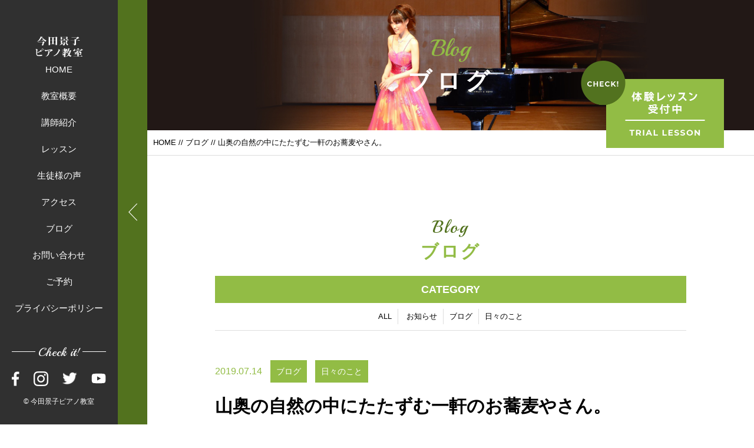

--- FILE ---
content_type: text/html; charset=UTF-8
request_url: https://piano-keiko.com/2019/07/14/%E5%B1%B1%E5%A5%A5%E3%81%AE%E8%87%AA%E7%84%B6%E3%81%AE%E4%B8%AD%E3%81%AB%E3%81%9F%E3%81%9F%E3%81%9A%E3%82%80%E4%B8%80%E8%BB%92%E3%81%AE%E3%81%8A%E8%95%8E%E9%BA%A6%E3%82%84%E3%81%95%E3%82%93%E3%80%82/
body_size: 8580
content:


<!DOCTYPE html>
<html dir="ltr" lang="ja">
<head>
<meta charset="UTF-8">


<meta name="viewport" content="width=device-width, initial-scale=1 ,user-scalable=0">






<meta http-equiv="content-language" content="jpn">

<meta name="format-detection" content="telephone=no">


<link rel="shortcut icon" href="https://piano-keiko.com/wp-content/themes/sg065/img/favicon.png">

<link rel="stylesheet" href="https://piano-keiko.com/wp-content/themes/sg065/css/reset.css">
<link rel="stylesheet" href="https://piano-keiko.com/wp-content/themes/sg065/css/layout.css">



<link rel="stylesheet" href="https://piano-keiko.com/wp-content/themes/sg065/css/fakeLoader.css">
<script src="//ajax.googleapis.com/ajax/libs/jquery/1.11.2/jquery.min.js"></script>

<link rel="stylesheet" href="https://piano-keiko.com/wp-content/themes/sg065/css/animate.css">


<link rel="stylesheet" type="text/css" href="https://piano-keiko.com/wp-content/themes/sg065/css/slick.css">
<link rel="stylesheet" type="text/css" href="https://piano-keiko.com/wp-content/themes/sg065/css/slick-theme.css">
<link rel="stylesheet" href="https://piano-keiko.com/wp-content/themes/sg065/css/modaal.min.css">

	<style>img:is([sizes="auto" i], [sizes^="auto," i]) { contain-intrinsic-size: 3000px 1500px }</style>
	
		<!-- All in One SEO 4.5.7.3 - aioseo.com -->
		<title>山奥の自然の中にたたずむ一軒のお蕎麦やさん。 - 今田景子ピアノ教室</title>
		<meta name="description" content="京都府長岡京市にて今田景子ピアノ教室を主宰してます今田景子です。 こんにちは。 三連休いかがお過ごしですか？" />
		<meta name="robots" content="max-image-preview:large" />
		<link rel="canonical" href="https://piano-keiko.com/2019/07/14/%e5%b1%b1%e5%a5%a5%e3%81%ae%e8%87%aa%e7%84%b6%e3%81%ae%e4%b8%ad%e3%81%ab%e3%81%9f%e3%81%9f%e3%81%9a%e3%82%80%e4%b8%80%e8%bb%92%e3%81%ae%e3%81%8a%e8%95%8e%e9%ba%a6%e3%82%84%e3%81%95%e3%82%93%e3%80%82/" />
		<meta name="generator" content="All in One SEO (AIOSEO) 4.5.7.3" />
		<meta property="og:locale" content="ja_JP" />
		<meta property="og:site_name" content="今田景子ピアノ教室 -" />
		<meta property="og:type" content="article" />
		<meta property="og:title" content="山奥の自然の中にたたずむ一軒のお蕎麦やさん。 - 今田景子ピアノ教室" />
		<meta property="og:description" content="京都府長岡京市にて今田景子ピアノ教室を主宰してます今田景子です。 こんにちは。 三連休いかがお過ごしですか？" />
		<meta property="og:url" content="https://piano-keiko.com/2019/07/14/%e5%b1%b1%e5%a5%a5%e3%81%ae%e8%87%aa%e7%84%b6%e3%81%ae%e4%b8%ad%e3%81%ab%e3%81%9f%e3%81%9f%e3%81%9a%e3%82%80%e4%b8%80%e8%bb%92%e3%81%ae%e3%81%8a%e8%95%8e%e9%ba%a6%e3%82%84%e3%81%95%e3%82%93%e3%80%82/" />
		<meta property="article:published_time" content="2019-07-14T13:57:23+00:00" />
		<meta property="article:modified_time" content="2019-08-31T13:39:19+00:00" />
		<meta name="twitter:card" content="summary_large_image" />
		<meta name="twitter:title" content="山奥の自然の中にたたずむ一軒のお蕎麦やさん。 - 今田景子ピアノ教室" />
		<meta name="twitter:description" content="京都府長岡京市にて今田景子ピアノ教室を主宰してます今田景子です。 こんにちは。 三連休いかがお過ごしですか？" />
		<script type="application/ld+json" class="aioseo-schema">
			{"@context":"https:\/\/schema.org","@graph":[{"@type":"BlogPosting","@id":"https:\/\/piano-keiko.com\/2019\/07\/14\/%e5%b1%b1%e5%a5%a5%e3%81%ae%e8%87%aa%e7%84%b6%e3%81%ae%e4%b8%ad%e3%81%ab%e3%81%9f%e3%81%9f%e3%81%9a%e3%82%80%e4%b8%80%e8%bb%92%e3%81%ae%e3%81%8a%e8%95%8e%e9%ba%a6%e3%82%84%e3%81%95%e3%82%93%e3%80%82\/#blogposting","name":"\u5c71\u5965\u306e\u81ea\u7136\u306e\u4e2d\u306b\u305f\u305f\u305a\u3080\u4e00\u8ed2\u306e\u304a\u854e\u9ea6\u3084\u3055\u3093\u3002 - \u4eca\u7530\u666f\u5b50\u30d4\u30a2\u30ce\u6559\u5ba4","headline":"\u5c71\u5965\u306e\u81ea\u7136\u306e\u4e2d\u306b\u305f\u305f\u305a\u3080\u4e00\u8ed2\u306e\u304a\u854e\u9ea6\u3084\u3055\u3093\u3002","author":{"@id":"https:\/\/piano-keiko.com\/author\/imadapiano\/#author"},"publisher":{"@id":"https:\/\/piano-keiko.com\/#organization"},"image":{"@type":"ImageObject","url":"https:\/\/piano-keiko.com\/wp-content\/uploads\/2019\/07\/9871241C-50E8-42C7-B998-920D468B84C9.jpeg","@id":"https:\/\/piano-keiko.com\/2019\/07\/14\/%e5%b1%b1%e5%a5%a5%e3%81%ae%e8%87%aa%e7%84%b6%e3%81%ae%e4%b8%ad%e3%81%ab%e3%81%9f%e3%81%9f%e3%81%9a%e3%82%80%e4%b8%80%e8%bb%92%e3%81%ae%e3%81%8a%e8%95%8e%e9%ba%a6%e3%82%84%e3%81%95%e3%82%93%e3%80%82\/#articleImage","width":1440,"height":1440},"datePublished":"2019-07-14T22:57:23+09:00","dateModified":"2019-08-31T22:39:19+09:00","inLanguage":"ja","mainEntityOfPage":{"@id":"https:\/\/piano-keiko.com\/2019\/07\/14\/%e5%b1%b1%e5%a5%a5%e3%81%ae%e8%87%aa%e7%84%b6%e3%81%ae%e4%b8%ad%e3%81%ab%e3%81%9f%e3%81%9f%e3%81%9a%e3%82%80%e4%b8%80%e8%bb%92%e3%81%ae%e3%81%8a%e8%95%8e%e9%ba%a6%e3%82%84%e3%81%95%e3%82%93%e3%80%82\/#webpage"},"isPartOf":{"@id":"https:\/\/piano-keiko.com\/2019\/07\/14\/%e5%b1%b1%e5%a5%a5%e3%81%ae%e8%87%aa%e7%84%b6%e3%81%ae%e4%b8%ad%e3%81%ab%e3%81%9f%e3%81%9f%e3%81%9a%e3%82%80%e4%b8%80%e8%bb%92%e3%81%ae%e3%81%8a%e8%95%8e%e9%ba%a6%e3%82%84%e3%81%95%e3%82%93%e3%80%82\/#webpage"},"articleSection":"\u30d6\u30ed\u30b0, \u65e5\u3005\u306e\u3053\u3068"},{"@type":"BreadcrumbList","@id":"https:\/\/piano-keiko.com\/2019\/07\/14\/%e5%b1%b1%e5%a5%a5%e3%81%ae%e8%87%aa%e7%84%b6%e3%81%ae%e4%b8%ad%e3%81%ab%e3%81%9f%e3%81%9f%e3%81%9a%e3%82%80%e4%b8%80%e8%bb%92%e3%81%ae%e3%81%8a%e8%95%8e%e9%ba%a6%e3%82%84%e3%81%95%e3%82%93%e3%80%82\/#breadcrumblist","itemListElement":[{"@type":"ListItem","@id":"https:\/\/piano-keiko.com\/#listItem","position":1,"name":"\u5bb6","item":"https:\/\/piano-keiko.com\/","nextItem":"https:\/\/piano-keiko.com\/2019\/#listItem"},{"@type":"ListItem","@id":"https:\/\/piano-keiko.com\/2019\/#listItem","position":2,"name":"2019","item":"https:\/\/piano-keiko.com\/2019\/","nextItem":"https:\/\/piano-keiko.com\/2019\/07\/#listItem","previousItem":"https:\/\/piano-keiko.com\/#listItem"},{"@type":"ListItem","@id":"https:\/\/piano-keiko.com\/2019\/07\/#listItem","position":3,"name":"July","item":"https:\/\/piano-keiko.com\/2019\/07\/","nextItem":"https:\/\/piano-keiko.com\/2019\/07\/14\/#listItem","previousItem":"https:\/\/piano-keiko.com\/2019\/#listItem"},{"@type":"ListItem","@id":"https:\/\/piano-keiko.com\/2019\/07\/14\/#listItem","position":4,"name":"14","item":"https:\/\/piano-keiko.com\/2019\/07\/14\/","nextItem":"https:\/\/piano-keiko.com\/2019\/07\/14\/%e5%b1%b1%e5%a5%a5%e3%81%ae%e8%87%aa%e7%84%b6%e3%81%ae%e4%b8%ad%e3%81%ab%e3%81%9f%e3%81%9f%e3%81%9a%e3%82%80%e4%b8%80%e8%bb%92%e3%81%ae%e3%81%8a%e8%95%8e%e9%ba%a6%e3%82%84%e3%81%95%e3%82%93%e3%80%82\/#listItem","previousItem":"https:\/\/piano-keiko.com\/2019\/07\/#listItem"},{"@type":"ListItem","@id":"https:\/\/piano-keiko.com\/2019\/07\/14\/%e5%b1%b1%e5%a5%a5%e3%81%ae%e8%87%aa%e7%84%b6%e3%81%ae%e4%b8%ad%e3%81%ab%e3%81%9f%e3%81%9f%e3%81%9a%e3%82%80%e4%b8%80%e8%bb%92%e3%81%ae%e3%81%8a%e8%95%8e%e9%ba%a6%e3%82%84%e3%81%95%e3%82%93%e3%80%82\/#listItem","position":5,"name":"\u5c71\u5965\u306e\u81ea\u7136\u306e\u4e2d\u306b\u305f\u305f\u305a\u3080\u4e00\u8ed2\u306e\u304a\u854e\u9ea6\u3084\u3055\u3093\u3002","previousItem":"https:\/\/piano-keiko.com\/2019\/07\/14\/#listItem"}]},{"@type":"Organization","@id":"https:\/\/piano-keiko.com\/#organization","name":"\u4eca\u7530\u666f\u5b50\u30d4\u30a2\u30ce\u6559\u5ba4","url":"https:\/\/piano-keiko.com\/"},{"@type":"Person","@id":"https:\/\/piano-keiko.com\/author\/imadapiano\/#author","url":"https:\/\/piano-keiko.com\/author\/imadapiano\/","name":"imadapiano","image":{"@type":"ImageObject","@id":"https:\/\/piano-keiko.com\/2019\/07\/14\/%e5%b1%b1%e5%a5%a5%e3%81%ae%e8%87%aa%e7%84%b6%e3%81%ae%e4%b8%ad%e3%81%ab%e3%81%9f%e3%81%9f%e3%81%9a%e3%82%80%e4%b8%80%e8%bb%92%e3%81%ae%e3%81%8a%e8%95%8e%e9%ba%a6%e3%82%84%e3%81%95%e3%82%93%e3%80%82\/#authorImage","url":"https:\/\/secure.gravatar.com\/avatar\/89bb68fb3dbb3ef229ca09f8d161fbb3?s=96&d=mm&r=g","width":96,"height":96,"caption":"imadapiano"}},{"@type":"WebPage","@id":"https:\/\/piano-keiko.com\/2019\/07\/14\/%e5%b1%b1%e5%a5%a5%e3%81%ae%e8%87%aa%e7%84%b6%e3%81%ae%e4%b8%ad%e3%81%ab%e3%81%9f%e3%81%9f%e3%81%9a%e3%82%80%e4%b8%80%e8%bb%92%e3%81%ae%e3%81%8a%e8%95%8e%e9%ba%a6%e3%82%84%e3%81%95%e3%82%93%e3%80%82\/#webpage","url":"https:\/\/piano-keiko.com\/2019\/07\/14\/%e5%b1%b1%e5%a5%a5%e3%81%ae%e8%87%aa%e7%84%b6%e3%81%ae%e4%b8%ad%e3%81%ab%e3%81%9f%e3%81%9f%e3%81%9a%e3%82%80%e4%b8%80%e8%bb%92%e3%81%ae%e3%81%8a%e8%95%8e%e9%ba%a6%e3%82%84%e3%81%95%e3%82%93%e3%80%82\/","name":"\u5c71\u5965\u306e\u81ea\u7136\u306e\u4e2d\u306b\u305f\u305f\u305a\u3080\u4e00\u8ed2\u306e\u304a\u854e\u9ea6\u3084\u3055\u3093\u3002 - \u4eca\u7530\u666f\u5b50\u30d4\u30a2\u30ce\u6559\u5ba4","description":"\u4eac\u90fd\u5e9c\u9577\u5ca1\u4eac\u5e02\u306b\u3066\u4eca\u7530\u666f\u5b50\u30d4\u30a2\u30ce\u6559\u5ba4\u3092\u4e3b\u5bb0\u3057\u3066\u307e\u3059\u4eca\u7530\u666f\u5b50\u3067\u3059\u3002 \u3053\u3093\u306b\u3061\u306f\u3002 \u4e09\u9023\u4f11\u3044\u304b\u304c\u304a\u904e\u3054\u3057\u3067\u3059\u304b\uff1f","inLanguage":"ja","isPartOf":{"@id":"https:\/\/piano-keiko.com\/#website"},"breadcrumb":{"@id":"https:\/\/piano-keiko.com\/2019\/07\/14\/%e5%b1%b1%e5%a5%a5%e3%81%ae%e8%87%aa%e7%84%b6%e3%81%ae%e4%b8%ad%e3%81%ab%e3%81%9f%e3%81%9f%e3%81%9a%e3%82%80%e4%b8%80%e8%bb%92%e3%81%ae%e3%81%8a%e8%95%8e%e9%ba%a6%e3%82%84%e3%81%95%e3%82%93%e3%80%82\/#breadcrumblist"},"author":{"@id":"https:\/\/piano-keiko.com\/author\/imadapiano\/#author"},"creator":{"@id":"https:\/\/piano-keiko.com\/author\/imadapiano\/#author"},"datePublished":"2019-07-14T22:57:23+09:00","dateModified":"2019-08-31T22:39:19+09:00"},{"@type":"WebSite","@id":"https:\/\/piano-keiko.com\/#website","url":"https:\/\/piano-keiko.com\/","name":"\u4eca\u7530\u666f\u5b50\u30d4\u30a2\u30ce\u6559\u5ba4","inLanguage":"ja","publisher":{"@id":"https:\/\/piano-keiko.com\/#organization"}}]}
		</script>
		<!-- All in One SEO -->

<link rel='stylesheet' id='wp-block-library-css' href='https://piano-keiko.com/wp-includes/css/dist/block-library/style.min.css?ver=6.7.4' type='text/css' media='all' />
<style id='classic-theme-styles-inline-css' type='text/css'>
/*! This file is auto-generated */
.wp-block-button__link{color:#fff;background-color:#32373c;border-radius:9999px;box-shadow:none;text-decoration:none;padding:calc(.667em + 2px) calc(1.333em + 2px);font-size:1.125em}.wp-block-file__button{background:#32373c;color:#fff;text-decoration:none}
</style>
<style id='global-styles-inline-css' type='text/css'>
:root{--wp--preset--aspect-ratio--square: 1;--wp--preset--aspect-ratio--4-3: 4/3;--wp--preset--aspect-ratio--3-4: 3/4;--wp--preset--aspect-ratio--3-2: 3/2;--wp--preset--aspect-ratio--2-3: 2/3;--wp--preset--aspect-ratio--16-9: 16/9;--wp--preset--aspect-ratio--9-16: 9/16;--wp--preset--color--black: #000000;--wp--preset--color--cyan-bluish-gray: #abb8c3;--wp--preset--color--white: #ffffff;--wp--preset--color--pale-pink: #f78da7;--wp--preset--color--vivid-red: #cf2e2e;--wp--preset--color--luminous-vivid-orange: #ff6900;--wp--preset--color--luminous-vivid-amber: #fcb900;--wp--preset--color--light-green-cyan: #7bdcb5;--wp--preset--color--vivid-green-cyan: #00d084;--wp--preset--color--pale-cyan-blue: #8ed1fc;--wp--preset--color--vivid-cyan-blue: #0693e3;--wp--preset--color--vivid-purple: #9b51e0;--wp--preset--gradient--vivid-cyan-blue-to-vivid-purple: linear-gradient(135deg,rgba(6,147,227,1) 0%,rgb(155,81,224) 100%);--wp--preset--gradient--light-green-cyan-to-vivid-green-cyan: linear-gradient(135deg,rgb(122,220,180) 0%,rgb(0,208,130) 100%);--wp--preset--gradient--luminous-vivid-amber-to-luminous-vivid-orange: linear-gradient(135deg,rgba(252,185,0,1) 0%,rgba(255,105,0,1) 100%);--wp--preset--gradient--luminous-vivid-orange-to-vivid-red: linear-gradient(135deg,rgba(255,105,0,1) 0%,rgb(207,46,46) 100%);--wp--preset--gradient--very-light-gray-to-cyan-bluish-gray: linear-gradient(135deg,rgb(238,238,238) 0%,rgb(169,184,195) 100%);--wp--preset--gradient--cool-to-warm-spectrum: linear-gradient(135deg,rgb(74,234,220) 0%,rgb(151,120,209) 20%,rgb(207,42,186) 40%,rgb(238,44,130) 60%,rgb(251,105,98) 80%,rgb(254,248,76) 100%);--wp--preset--gradient--blush-light-purple: linear-gradient(135deg,rgb(255,206,236) 0%,rgb(152,150,240) 100%);--wp--preset--gradient--blush-bordeaux: linear-gradient(135deg,rgb(254,205,165) 0%,rgb(254,45,45) 50%,rgb(107,0,62) 100%);--wp--preset--gradient--luminous-dusk: linear-gradient(135deg,rgb(255,203,112) 0%,rgb(199,81,192) 50%,rgb(65,88,208) 100%);--wp--preset--gradient--pale-ocean: linear-gradient(135deg,rgb(255,245,203) 0%,rgb(182,227,212) 50%,rgb(51,167,181) 100%);--wp--preset--gradient--electric-grass: linear-gradient(135deg,rgb(202,248,128) 0%,rgb(113,206,126) 100%);--wp--preset--gradient--midnight: linear-gradient(135deg,rgb(2,3,129) 0%,rgb(40,116,252) 100%);--wp--preset--font-size--small: 13px;--wp--preset--font-size--medium: 20px;--wp--preset--font-size--large: 36px;--wp--preset--font-size--x-large: 42px;--wp--preset--spacing--20: 0.44rem;--wp--preset--spacing--30: 0.67rem;--wp--preset--spacing--40: 1rem;--wp--preset--spacing--50: 1.5rem;--wp--preset--spacing--60: 2.25rem;--wp--preset--spacing--70: 3.38rem;--wp--preset--spacing--80: 5.06rem;--wp--preset--shadow--natural: 6px 6px 9px rgba(0, 0, 0, 0.2);--wp--preset--shadow--deep: 12px 12px 50px rgba(0, 0, 0, 0.4);--wp--preset--shadow--sharp: 6px 6px 0px rgba(0, 0, 0, 0.2);--wp--preset--shadow--outlined: 6px 6px 0px -3px rgba(255, 255, 255, 1), 6px 6px rgba(0, 0, 0, 1);--wp--preset--shadow--crisp: 6px 6px 0px rgba(0, 0, 0, 1);}:where(.is-layout-flex){gap: 0.5em;}:where(.is-layout-grid){gap: 0.5em;}body .is-layout-flex{display: flex;}.is-layout-flex{flex-wrap: wrap;align-items: center;}.is-layout-flex > :is(*, div){margin: 0;}body .is-layout-grid{display: grid;}.is-layout-grid > :is(*, div){margin: 0;}:where(.wp-block-columns.is-layout-flex){gap: 2em;}:where(.wp-block-columns.is-layout-grid){gap: 2em;}:where(.wp-block-post-template.is-layout-flex){gap: 1.25em;}:where(.wp-block-post-template.is-layout-grid){gap: 1.25em;}.has-black-color{color: var(--wp--preset--color--black) !important;}.has-cyan-bluish-gray-color{color: var(--wp--preset--color--cyan-bluish-gray) !important;}.has-white-color{color: var(--wp--preset--color--white) !important;}.has-pale-pink-color{color: var(--wp--preset--color--pale-pink) !important;}.has-vivid-red-color{color: var(--wp--preset--color--vivid-red) !important;}.has-luminous-vivid-orange-color{color: var(--wp--preset--color--luminous-vivid-orange) !important;}.has-luminous-vivid-amber-color{color: var(--wp--preset--color--luminous-vivid-amber) !important;}.has-light-green-cyan-color{color: var(--wp--preset--color--light-green-cyan) !important;}.has-vivid-green-cyan-color{color: var(--wp--preset--color--vivid-green-cyan) !important;}.has-pale-cyan-blue-color{color: var(--wp--preset--color--pale-cyan-blue) !important;}.has-vivid-cyan-blue-color{color: var(--wp--preset--color--vivid-cyan-blue) !important;}.has-vivid-purple-color{color: var(--wp--preset--color--vivid-purple) !important;}.has-black-background-color{background-color: var(--wp--preset--color--black) !important;}.has-cyan-bluish-gray-background-color{background-color: var(--wp--preset--color--cyan-bluish-gray) !important;}.has-white-background-color{background-color: var(--wp--preset--color--white) !important;}.has-pale-pink-background-color{background-color: var(--wp--preset--color--pale-pink) !important;}.has-vivid-red-background-color{background-color: var(--wp--preset--color--vivid-red) !important;}.has-luminous-vivid-orange-background-color{background-color: var(--wp--preset--color--luminous-vivid-orange) !important;}.has-luminous-vivid-amber-background-color{background-color: var(--wp--preset--color--luminous-vivid-amber) !important;}.has-light-green-cyan-background-color{background-color: var(--wp--preset--color--light-green-cyan) !important;}.has-vivid-green-cyan-background-color{background-color: var(--wp--preset--color--vivid-green-cyan) !important;}.has-pale-cyan-blue-background-color{background-color: var(--wp--preset--color--pale-cyan-blue) !important;}.has-vivid-cyan-blue-background-color{background-color: var(--wp--preset--color--vivid-cyan-blue) !important;}.has-vivid-purple-background-color{background-color: var(--wp--preset--color--vivid-purple) !important;}.has-black-border-color{border-color: var(--wp--preset--color--black) !important;}.has-cyan-bluish-gray-border-color{border-color: var(--wp--preset--color--cyan-bluish-gray) !important;}.has-white-border-color{border-color: var(--wp--preset--color--white) !important;}.has-pale-pink-border-color{border-color: var(--wp--preset--color--pale-pink) !important;}.has-vivid-red-border-color{border-color: var(--wp--preset--color--vivid-red) !important;}.has-luminous-vivid-orange-border-color{border-color: var(--wp--preset--color--luminous-vivid-orange) !important;}.has-luminous-vivid-amber-border-color{border-color: var(--wp--preset--color--luminous-vivid-amber) !important;}.has-light-green-cyan-border-color{border-color: var(--wp--preset--color--light-green-cyan) !important;}.has-vivid-green-cyan-border-color{border-color: var(--wp--preset--color--vivid-green-cyan) !important;}.has-pale-cyan-blue-border-color{border-color: var(--wp--preset--color--pale-cyan-blue) !important;}.has-vivid-cyan-blue-border-color{border-color: var(--wp--preset--color--vivid-cyan-blue) !important;}.has-vivid-purple-border-color{border-color: var(--wp--preset--color--vivid-purple) !important;}.has-vivid-cyan-blue-to-vivid-purple-gradient-background{background: var(--wp--preset--gradient--vivid-cyan-blue-to-vivid-purple) !important;}.has-light-green-cyan-to-vivid-green-cyan-gradient-background{background: var(--wp--preset--gradient--light-green-cyan-to-vivid-green-cyan) !important;}.has-luminous-vivid-amber-to-luminous-vivid-orange-gradient-background{background: var(--wp--preset--gradient--luminous-vivid-amber-to-luminous-vivid-orange) !important;}.has-luminous-vivid-orange-to-vivid-red-gradient-background{background: var(--wp--preset--gradient--luminous-vivid-orange-to-vivid-red) !important;}.has-very-light-gray-to-cyan-bluish-gray-gradient-background{background: var(--wp--preset--gradient--very-light-gray-to-cyan-bluish-gray) !important;}.has-cool-to-warm-spectrum-gradient-background{background: var(--wp--preset--gradient--cool-to-warm-spectrum) !important;}.has-blush-light-purple-gradient-background{background: var(--wp--preset--gradient--blush-light-purple) !important;}.has-blush-bordeaux-gradient-background{background: var(--wp--preset--gradient--blush-bordeaux) !important;}.has-luminous-dusk-gradient-background{background: var(--wp--preset--gradient--luminous-dusk) !important;}.has-pale-ocean-gradient-background{background: var(--wp--preset--gradient--pale-ocean) !important;}.has-electric-grass-gradient-background{background: var(--wp--preset--gradient--electric-grass) !important;}.has-midnight-gradient-background{background: var(--wp--preset--gradient--midnight) !important;}.has-small-font-size{font-size: var(--wp--preset--font-size--small) !important;}.has-medium-font-size{font-size: var(--wp--preset--font-size--medium) !important;}.has-large-font-size{font-size: var(--wp--preset--font-size--large) !important;}.has-x-large-font-size{font-size: var(--wp--preset--font-size--x-large) !important;}
:where(.wp-block-post-template.is-layout-flex){gap: 1.25em;}:where(.wp-block-post-template.is-layout-grid){gap: 1.25em;}
:where(.wp-block-columns.is-layout-flex){gap: 2em;}:where(.wp-block-columns.is-layout-grid){gap: 2em;}
:root :where(.wp-block-pullquote){font-size: 1.5em;line-height: 1.6;}
</style>
<link rel="https://api.w.org/" href="https://piano-keiko.com/wp-json/" /><link rel="alternate" title="JSON" type="application/json" href="https://piano-keiko.com/wp-json/wp/v2/posts/495" /><link rel="alternate" title="oEmbed (JSON)" type="application/json+oembed" href="https://piano-keiko.com/wp-json/oembed/1.0/embed?url=https%3A%2F%2Fpiano-keiko.com%2F2019%2F07%2F14%2F%25e5%25b1%25b1%25e5%25a5%25a5%25e3%2581%25ae%25e8%2587%25aa%25e7%2584%25b6%25e3%2581%25ae%25e4%25b8%25ad%25e3%2581%25ab%25e3%2581%259f%25e3%2581%259f%25e3%2581%259a%25e3%2582%2580%25e4%25b8%2580%25e8%25bb%2592%25e3%2581%25ae%25e3%2581%258a%25e8%2595%258e%25e9%25ba%25a6%25e3%2582%2584%25e3%2581%2595%25e3%2582%2593%25e3%2580%2582%2F" />
<link rel="alternate" title="oEmbed (XML)" type="text/xml+oembed" href="https://piano-keiko.com/wp-json/oembed/1.0/embed?url=https%3A%2F%2Fpiano-keiko.com%2F2019%2F07%2F14%2F%25e5%25b1%25b1%25e5%25a5%25a5%25e3%2581%25ae%25e8%2587%25aa%25e7%2584%25b6%25e3%2581%25ae%25e4%25b8%25ad%25e3%2581%25ab%25e3%2581%259f%25e3%2581%259f%25e3%2581%259a%25e3%2582%2580%25e4%25b8%2580%25e8%25bb%2592%25e3%2581%25ae%25e3%2581%258a%25e8%2595%258e%25e9%25ba%25a6%25e3%2582%2584%25e3%2581%2595%25e3%2582%2593%25e3%2580%2582%2F&#038;format=xml" />
<style type="text/css">.recentcomments a{display:inline !important;padding:0 !important;margin:0 !important;}</style><style>

</style></head>

<body id="pgTop" class="post-template-default single single-post postid-495 single-format-standard">

<div id="fakeloader" class="fakeloader"></div>
<script src="https://piano-keiko.com/wp-content/themes/sg065/js/fakeLoader.min.js"></script>
<script> // ローディング処理
	jQuery('#fakeloader').fakeLoader({
		timeToHide: 600,
		spinner: 'spinner2',
		bgColor: '#52721f',
	});
</script>

<p class="pageTop"><a href="#pgTop"><img src="https://piano-keiko.com/wp-content/themes/sg065/img/arrow_up_01.png" alt="" width="15"></a></p>




<header class="siteHeader">
<nav class="fixNav">

<p class="logo">
<a href="https://piano-keiko.com">
<img src="https://piano-keiko.com/wp-content/themes/sg065/img/logo.png" alt="今田景子ピアノ教室">
</a>
</p>

<div class="navWraper">

<ul class="mainNav">
	<li><a href="https://piano-keiko.com">HOME</a></li>
	<li><a href="https://piano-keiko.com/about">教室概要</a></li>
	<li><a href="https://piano-keiko.com/lecturer/">講師紹介</a></li>
	<li><a href="https://piano-keiko.com/lesson/">レッスン</a></li>
	<li><a href="https://piano-keiko.com/voice/">生徒様の声</a></li>
	<li><a href="https://piano-keiko.com/access/">アクセス</a></li>
	<li><a href="https://piano-keiko.com/blog/">ブログ</a></li>
	<li><a href="https://piano-keiko.com/contact/">お問い合わせ</a></li>
	<li><a href="https://airrsv.net/keiko-piano2022imada1222/calendar" target="_blank">ご予約</a></li>
	<li><a href="https://piano-keiko.com/privacy/">プライバシーポリシー</a></li>
</ul>

</div><!--navWraper-->

<div class="headSnsWrap">
<p class="snsTtl enDispaly">Check it!</p>
<ul class="snsList">
	<li><a href="https://www.facebook.com/keiko.piano8" target="_blank" rel="nofollow"><img src="https://piano-keiko.com/wp-content/themes/sg065/img/sns_ico_02.png" alt="facebook" width="13"></a></li>
	<li><a href="https://www.instagram.com/keiko.imada_piano/" target="_blank" rel="nofollow"><img src="https://piano-keiko.com/wp-content/themes/sg065/img/sns_ico_03.png" alt="instagram" width="25"></a></li>
	<li><a href="https://twitter.com/ImadaPiano" target="_blank" rel="nofollow"><img src="https://piano-keiko.com/wp-content/themes/sg065/img/sns_ico_01.png" alt="Twitter" width="25"></a></li>
	<li><a href="https://www.youtube.com/@user-qv5qd3me7k" target="_blank" rel="nofollow"><svg xmlns="http://www.w3.org/2000/svg" viewBox="0 0 576 512" style="width:25px;vertical-align:middle"><path style="fill:#fff" d="M549.655 124.083c-6.281-23.65-24.787-42.276-48.284-48.597C458.781 64 288 64 288 64S117.22 64 74.629 75.486c-23.497 6.322-42.003 24.947-48.284 48.597-11.412 42.867-11.412 132.305-11.412 132.305s0 89.438 11.412 132.305c6.281 23.65 24.787 41.5 48.284 47.821C117.22 448 288 448 288 448s170.78 0 213.371-11.486c23.497-6.321 42.003-24.171 48.284-47.821 11.412-42.867 11.412-132.305 11.412-132.305s0-89.438-11.412-132.305zm-317.51 213.508V175.185l142.739 81.205-142.739 81.201z"/></svg></a></li>
</ul>
</div>
<!--headSnsWrap-->

<address class="headCopy">&copy; 今田景子ピアノ教室</address>


<div class="navTrigger">
<div class="navTriggerWrap">
<p class="menuClose"><img src="https://piano-keiko.com/wp-content/themes/sg065/img/arrow_left_01.png" alt="" width="15"></p>
<p class="menu nothing"><img src="https://piano-keiko.com/wp-content/themes/sg065/img/menu_01.png" alt="" width="26"></p>
</div><!--navTriggerWrap-->
</div><!--navTrigger-->

</nav><!--fixNav-->
</header>



<section class="blogPage" id="pageVisual">

<h1 class="pageTtl">
<span class="enDispaly" data-wow-delay="0.5s">Blog</span>
<span class="jpTxt" data-wow-delay="1s">ブログ</span>
</h1>

<p class="mv"><img class="reImg" src="https://piano-keiko.com/wp-content/themes/sg065/img/blog/mv_blog_01.jpg" alt=""></p>

<p class="btLesson"><a href="https://airrsv.net/keiko-piano2022imada1222/calendar" target="_blank"><img src="https://piano-keiko.com/wp-content/themes/sg065/img/bt_lesson.png" alt="体験入学受付中" width="243"></a></p>

</section><!--pageVisual-->

<div class="bred">
<p><a href="https://piano-keiko.com">HOME</a> // <a href="https://piano-keiko.com/blog/">ブログ</a> // 山奥の自然の中にたたずむ一軒のお蕎麦やさん。</p>
</div><!--bred-->

<main id="cnt">
<article class="blogDetail cntWidth800">

<h2 class="ttlB alignC fadeInUp wow ">
<span class="enDispaly">Blog</span>
ブログ</h2>

<dl class="categoryDl fadeInUp wow">
<dt class="en">CATEGORY</dt>
<dd>
<ul>
<li><a href="https://piano-keiko.com/blog/">ALL</a></li>
<li><a href="https://piano-keiko.com/category/blog-info/">お知らせ</a></li><li><a href="https://piano-keiko.com/category/blog/">ブログ</a></li><li><a href="https://piano-keiko.com/category/%e6%97%a5%e3%80%85%e3%81%ae%e3%81%93%e3%81%a8/">日々のこと</a></li></ul>
</dd>
</dl>



<div class="mb100 fadeInUp wow blogSingle">
<article class="inner">

<p class="meta"><time>2019.07.14</time><br>
	<span class="category">ブログ</span>
	<span class="category">日々のこと</span>
</p>
<h1 class="articleTtl">山奥の自然の中にたたずむ一軒のお蕎麦やさん。</h1>

<p class="image"></p>
<div class="singleContent">
京都府長岡京市にて今田景子ピアノ教室を主宰してます今田景子です。<br />
<br />
こんにちは。<br />
<br />
三連休いかがお過ごしですか？<br />
<br />
私は三連休の真ん中の日曜日に仕事の打ち合わせが入っていたので、土曜日に少しお出掛けしてきました。<br />
<br />
天気はあいにくの雨。。<br />
<br />
これは食に走るしかない、と お蕎麦を食べに行って来ました。<br />
<br />
山奥の自然の中にたたずむ一軒のお蕎麦やさん。<br />
<br />
<img class="alignleft size-full wp-image-493" src="https://piano-keiko.com/wp-content/uploads/2019/07/9871241C-50E8-42C7-B998-920D468B84C9.jpeg" alt="" width="1440" height="1440" /><br />
<br />
&nbsp;<br />
<br />
&nbsp;<br />
<br />
&nbsp;<br />
<br />
&nbsp;<br />
<br />
&nbsp;<br />
<br />
&nbsp;<br />
<br />
&nbsp;<br />
<br />
&nbsp;<br />
<br />
&nbsp;<br />
<br />
&nbsp;<br />
<br />
お蕎麦、大盛りにしてみました。笑<br />
<br />
<img class="alignleft size-full wp-image-491" src="https://piano-keiko.com/wp-content/uploads/2019/07/D36A9BAC-A4E7-4BBA-8A51-827D73ADBAE5.jpeg" alt="" width="3264" height="2448" /><br />
<br />
&nbsp;<br />
<br />
&nbsp;<br />
<br />
&nbsp;<br />
<br />
&nbsp;<br />
<br />
&nbsp;<br />
<br />
&nbsp;<br />
<br />
&nbsp;<br />
<br />
&nbsp;<br />
<br />
&nbsp;<br />
<br />
&nbsp;<br />
<br />
&nbsp;<br />
<br />
&nbsp;<br />
<br />
&nbsp;<br />
<br />
美味しかったー。<br />
<br />
<img class="alignleft size-full wp-image-490" src="https://piano-keiko.com/wp-content/uploads/2019/07/CA75E82B-82A8-4807-BFFE-F9FB8EBE971B.jpeg" alt="" width="620" height="946" /><br />
<br />
&nbsp;<br />
<br />
&nbsp;<br />
<br />
&nbsp;<br />
<br />
&nbsp;<br />
<br />
&nbsp;<br />
<br />
&nbsp;<br />
<br />
&nbsp;<br />
<br />
&nbsp;<br />
<br />
&nbsp;<br />
<br />
&nbsp;<br />
<br />
&nbsp;<br />
<br />
店内には囲炉裏もあり、なんだか ほっこりします。<br />
<br />
<img class="alignleft size-full wp-image-492" src="https://piano-keiko.com/wp-content/uploads/2019/07/012BD0FB-C94B-43C1-867D-D845DE844302.jpeg" alt="" width="1536" height="2048" /><br />
<br />
&nbsp;<br />
<br />
&nbsp;<br />
<br />
<img class="alignleft size-full wp-image-502" src="https://piano-keiko.com/wp-content/uploads/2019/07/23EC12A0-1F13-41E0-B6A1-712E1268ED9E.jpeg" alt="" width="1536" height="2048" />美味しいものを食べると 元気になりますね。<br />
<br />
今度は天気のいい青空の日に行ってみたいです。<br />
<br />
&nbsp;<br />
<br />
&nbsp;<br />
<br />
&nbsp;<br />
<br />
&nbsp;<!-- SEOブログ記事テンプレート -->
<style>
.tableTtl {
	font-size:18px;
	font-weight:bold;
	margin-bottom:1em;
	margin-top:3em;
}

.tableContents {
	padding:15px;
	background:#eee;
	margin-bottom:30px;
}

.tableContents li {
	margin-bottom:15px;
}

.tableContents li:last-child {
	margin-bottom:0;
}

.tableContents li a {
	text-decoration:underline;
	font-size:14px;
}

.tableContents li a:hover {
	text-decoration:none;
}

.seoTtl01 {
	font-size:20px;
	border-bottom:1px solid #ccc;
	margin-bottom:1em;
	margin-top:3em;
	font-weight:bold;
	text-align:left;
	line-height:1.4  !important;
}

.seoTtl02 {
	padding:10px;
	background:#eee;
	margin-bottom:1em;
	font-weight:bold;
	margin-top:1.5em;
	text-align:left;
}

.seoTtl01 + .seoTtl02 {
	margin-top:0.5em !important;
}

.seoImg {
	margin-bottom:1em;
	max-width:100%;
	height:auto;
}

.seoLinks {
	margin-top:0.5em;
	margin-bottom:2em;
}

.seoLinks a {
	text-decoration:underline;
}

.seoLinks a:hover {
	text-decoration:none;
	font-weight:bold;
}

.seoText {
	word-break: normal;
	word-wrap: break-word;
	line-height:2;
	font-size:14px;
	margin-bottom:1.5em;
	text-align:left;
}

.seoText  b {
	font-weight:bold;
}

.seoBlockH3 {
	padding-left:2.5em;
}

#seoAnchor {
	padding-top:100px;
	margin-top:-100px;
}

@media screen and (max-width: 770px) {
	.tableTtl {
	font-size:16px;
	}
	
	.tableContents li a {
	font-size:13px;
	font-weight:bold;
	}

	.seoTtl01 {
	font-size:16px;
	}
	
	.seoText {
	word-break: normal;
	word-wrap: break-word;
	
	line-height:2;
	font-size:14px;
}

	.seoBlockH3 {
	padding-left:0.5em;
	}
	
	.tableContents .seoBlockH3 a {
		font-weight:normal;
	}
}
</style>





<!-- SEOブログ記事テンプレート -->
</div>

</article>

<p class="btnA alignC"><a href="https://piano-keiko.com/blog/">ブログ一覧</a></p>

</div><!--blogSingle-->
</article><!--blogList-->


</main><!--cnt-->

<div class="line"></div><!--line-->

<footer class="siteFooter">
<div class="siteFooterOuterA">

<ul class="contactUl">
<li class="telLi">
<h4 class="heading">お電話でのお問い合わせ</h4>

	<ul class="telUl">
	<li>
	<p class="ttl">今田景子ピアノ教室</p>
	<p class="tel enGothic"><a href="tel: 090-5154-3805">090-5154-3805</a></p>
	<small class="info">営業時間 月～土9:00～21:00</small>
	</li>
	
	</ul>

</li>

<li>
	<h4 class="heading">体験レッスンのお申し込み<br>お問い合わせはこちら</h4>
<p class="btnA alignC"><a href="https://piano-keiko.com/contact/">お問い合わせ</a></p>
</li>
</ul><!--contactUl-->

<div class="line"></div><!--line-->

<div class="footInfo">

<p class="footLogo pc"><a href="https://piano-keiko.com"><img src="https://piano-keiko.com/wp-content/themes/sg065/img/foot_logo.png" alt="今田景子ピアノ教室"></a></p>


<p class="address">
<b>今田景子ピアノ教室</b><br />〒617-0828　京都府長岡京市馬場川原44-1<br />TEL 090-5154-3805 / FAX 075-955-4221<br /></p>
<p class="address">
<b></b><br /></p>
<nav>
<ul class="footNav">
	<li><a href="https://piano-keiko.com">HOME</a></li>
	<li><a href="https://piano-keiko.com/about">教室概要</a></li>
	<li><a href="https://piano-keiko.com/lecturer/">講師紹介</a></li>
	<li><a href="https://piano-keiko.com/lesson/">レッスン</a></li>
	<li><a href="https://piano-keiko.com/voice/">生徒様の声</a></li>
	<li><a href="https://piano-keiko.com/access/">アクセス</a></li>
	<li><a href="https://piano-keiko.com/blog/">ブログ</a></li>
	<li><a href="https://piano-keiko.com/contact/">お問い合わせ</a></li>
	<li><a href="https://airrsv.net/keiko-piano2022imada1222/calendar" target="_blank">ご予約</a></li>
	<li class="logoNothing"><a href="https://piano-keiko.com/privacy/">プライバシーポリシー</a></li>
</ul>
</nav>
</div><!--footInfo-->
</div><!--siteFooterOuterA-->

<div class="siteFooterOuterB">
<ul class="footSns">
	<li><a href="https://www.facebook.com/keiko.piano8" target="_blank" rel="nofollow"><img src="https://piano-keiko.com/wp-content/themes/sg065/img/sns_ico_02.png" alt="facebook" width="13"></a></li>
	<li><a href="https://www.instagram.com/keiko.imada_piano/" target="_blank" rel="nofollow"><img src="https://piano-keiko.com/wp-content/themes/sg065/img/sns_ico_03.png" alt="instagram" width="25"></a></li>
	<li><a href="https://twitter.com/ImadaPiano" target="_blank" rel="nofollow"><img src="https://piano-keiko.com/wp-content/themes/sg065/img/sns_ico_01.png" alt="Twitter" width="25"></a></li>
	<li><a href="https://www.youtube.com/@user-qv5qd3me7k" target="_blank" rel="nofollow"><svg xmlns="http://www.w3.org/2000/svg" viewBox="0 0 576 512" style="width:25px;vertical-align:middle"><path style="fill:#fff" d="M549.655 124.083c-6.281-23.65-24.787-42.276-48.284-48.597C458.781 64 288 64 288 64S117.22 64 74.629 75.486c-23.497 6.322-42.003 24.947-48.284 48.597-11.412 42.867-11.412 132.305-11.412 132.305s0 89.438 11.412 132.305c6.281 23.65 24.787 41.5 48.284 47.821C117.22 448 288 448 288 448s170.78 0 213.371-11.486c23.497-6.321 42.003-24.171 48.284-47.821 11.412-42.867 11.412-132.305 11.412-132.305s0-89.438-11.412-132.305zm-317.51 213.508V175.185l142.739 81.205-142.739 81.201z"/></svg></a></li>
</ul>
<address>&copy; 今田景子ピアノ教室</address>
</div><!--siteFooterOuterB-->

</footer>


<script type="text/javascript">
<!--
	var path = 'https://piano-keiko.com/wp-content/themes/sg065';
-->
</script>

<script src="https://piano-keiko.com/wp-content/themes/sg065/js/wow.min.js"></script>
<script>
wow = new WOW(
    {
    boxClass: 'wow', // default
    animateClass: 'animated', // default
    offset:0// アニメーションをスタートさせる距離
    }
  );
  wow.init();
</script>



<script src="https://piano-keiko.com/wp-content/themes/sg065/js/jquery.smoothScroll.js"></script>
<script src="https://piano-keiko.com/wp-content/themes/sg065/js/modaal.min.js"></script>
<script src="https://piano-keiko.com/wp-content/themes/sg065/js/jquery.matchHeight.js"></script>
<script src="https://piano-keiko.com/wp-content/themes/sg065/js/main.js"></script>

<script src="https://piano-keiko.com/wp-content/themes/sg065/js/navTrigger.js?1767105026"></script>
<script>
jQuery(function($) {
	$('.fixNav').navTrigger({
		trigger: $('.navTrigger'),			// ナビの有無のハンドラー
		triggerClosedClasses: ['navClosed'],	// ナビが閉じた時ハンドラーに付けられるclass達
		navClosedPosition:50,		// ナビが閉じた時右の辺とウィンドウの距離
		navClosedClasses: [],		// ナビが閉じた時ナビに付けられるclass達
		closedClasses: { 'html body': 'fixed' },
		closeDuration: 400,			// ナビ閉じる時間
		openDuration: 130,			// ナビ開ける時間
		closeEase: 'test',			// ナビ閉じる時効果関数名（easeFunctionsか$.easingにあるもの）
		openEase: 'test',			// ナビ開ける時効果関数名（easeFunctionsか$.easingにあるもの）
		syncElement: {				// ナビと連動するもの
			target: $('html body'),
			id: 'pageVisual',
			openedCss: { 'padding-left': 250 },
			closedCss: { 'padding-left': 50 },
		},
	});
	$('p.pageTop a').on('click', function(event) {
		$().navTrigger('loose');
	});
});
</script>

<script>
//高さ揃え
jQuery(function() {
jQuery('.dlA dt , .dlA dd').matchHeight();
});

</script>


</body>
</html>

--- FILE ---
content_type: text/css
request_url: https://piano-keiko.com/wp-content/themes/sg065/css/layout.css
body_size: 7566
content:
@charset "UTF-8";

@import url('https://fonts.googleapis.com/css?family=Montserrat:700');
@import url('https://fonts.googleapis.com/css?family=Playball');
/*
@import url('https://fonts.googleapis.com/css?family=Noto+Sans+JP:400,700&subset=japanese');
@import url('https://fonts.googleapis.com/css?family=Noto+Serif+JP:700&subset=japanese');
*/

/*common*/

* {
	box-sizing: border-box;
}

body {
/*	font-family: 'Noto Sans JP', "游ゴシック体", "Yu Gothic", YuGothic, "ヒラギノ角ゴシック Pro", "Hiragino Kaku Gothic Pro", 'メイリオ', Meiryo, Osaka, "ＭＳ Ｐゴシック", "MS PGothic", sans-serif;*/
	font-family: "游ゴシック体", "Yu Gothic", YuGothic, "ヒラギノ角ゴシック Pro", "Hiragino Kaku Gothic Pro", 'メイリオ', Meiryo, Osaka, "ＭＳ Ｐゴシック", "MS PGothic", sans-serif;
	-webkit-font-smoothing: antialiased;
	-moz-osx-font-smoothing: grayscale;
	font-size: 1.3rem;
	word-wrap: break-word;
	word-break: break-all;
	line-height: 1.7;
	color: #000;
	background: #fff;
	min-width:1250px;
	width:100%;
}


.jpFonts {
/*	font-family: 'Noto Serif JP', "游明朝体", "YuMincho", "游明朝", "Yu Mincho", "ヒラギノ明朝 ProN W3", "Hiragino Mincho ProN W3", HiraMinProN-W3, "ヒラギノ明朝 ProN", "Hiragino Mincho ProN", "ヒラギノ明朝 Pro", "Hiragino Mincho Pro", "HGS明朝E", "ＭＳ Ｐ明朝", "MS PMincho", serif;*/
	font-family: "游明朝体", "YuMincho", "游明朝", "Yu Mincho", "ヒラギノ明朝 ProN W3", "Hiragino Mincho ProN W3", HiraMinProN-W3, "ヒラギノ明朝 ProN", "Hiragino Mincho ProN", "ヒラギノ明朝 Pro", "Hiragino Mincho Pro", "HGS明朝E", "ＭＳ Ｐ明朝", "MS PMincho", serif;
	font-weight:700;
}

.enDispaly {
	font-family: 'Playball', cursive;
}

.enGothic {
	font-family: 'Montserrat', sans-serif;
	font-weight:700;
}

.sp {
	display: none !important;
}

.pc {
	display: block;
}

a {
	text-decoration: none;
	color: #000;
}

.links {
	text-decoration:underline;
}

.links:hover {
	text-decoration:none;
}

.alignC {
	text-align:center;
}

img {
	vertical-align:top;
}

.imgWrap .wp-post-image ,
.reImg {
	width: 100%;
	height: auto;
}

.cntInner {
	padding:0 5%;
}

.bgShaded {
	background:url(../img/bg_shaded_01.png) no-repeat bottom right;
	background-size:847px auto;
}

.blockModP {
	width:800px;
	margin:0px auto 50px auto;
}

.line {
	background:url(../img/line.png) repeat-x center center;
	background-size:auto 10px;
	width:100%;
	height:10px;
}

.cntWidth1000 {
	width:1000px;
	margin:0 auto;
}

.cntWidth800 {
	width:800px;
	margin:0 auto;
}


/*ttl*/
.ttlA {
	color:#92bc45;
	font-size:4rem;
	font-weight:bold;
	letter-spacing:0.1em;
	line-height:1.4;
	margin-bottom:20px;
	font-family: 'Noto Serif JP', "游明朝体", "YuMincho", "游明朝", "Yu Mincho", "ヒラギノ明朝 ProN W3", "Hiragino Mincho ProN W3", HiraMinProN-W3, "ヒラギノ明朝 ProN", "Hiragino Mincho ProN", "ヒラギノ明朝 Pro", "Hiragino Mincho Pro", "HGS明朝E", "ＭＳ Ｐ明朝", "MS PMincho", serif;
}

.ttlA .enDispaly {
	display:block;
	font-size:3rem;
	letter-spacing:0.1em;
	color:#52721e;
	font-weight:normal;
}

.ttlB{
	color:#92bc45;
	font-size:3rem;
	font-weight:bold;
	letter-spacing:0.1em;
	line-height:1.4;
	margin-bottom:20px;
	font-family: 'Noto Serif JP', "游明朝体", "YuMincho", "游明朝", "Yu Mincho", "ヒラギノ明朝 ProN W3", "Hiragino Mincho ProN W3", HiraMinProN-W3, "ヒラギノ明朝 ProN", "Hiragino Mincho ProN", "ヒラギノ明朝 Pro", "Hiragino Mincho Pro", "HGS明朝E", "ＭＳ Ｐ明朝", "MS PMincho", serif;
}

.ttlB .enDispaly {
	display:block;
	font-size:3rem;
	letter-spacing:0.1em;
	color:#52721e;
	font-weight:normal;
}

.pages .ttlB {
	margin-bottom:40px;
}

.ttlC{
	color:#92bc45;
	font-size:2.5rem;
	font-weight:bold;
	letter-spacing:0.1em;
	line-height:1.4;
	margin-bottom:20px;
	border-bottom:2px solid #92bc45;
	padding-bottom:10px;
	width:400px;
	font-family: 'Noto Serif JP', "游明朝体", "YuMincho", "游明朝", "Yu Mincho", "ヒラギノ明朝 ProN W3", "Hiragino Mincho ProN W3", HiraMinProN-W3, "ヒラギノ明朝 ProN", "Hiragino Mincho ProN", "ヒラギノ明朝 Pro", "Hiragino Mincho Pro", "HGS明朝E", "ＭＳ Ｐ明朝", "MS PMincho", serif;
}


.ttlC .enDispaly {
	display:block;
	font-size:2rem;
	letter-spacing:0.1em;
	color:#52721e;
	font-weight:normal;
}

.ttlD {
	border-top:2px solid #92bc45;
	border-bottom:2px solid #92bc45;
	padding:5px 0;
	text-align:center;
	font-size:2rem;
	font-weight:bold;
	color:#92bc45;
	margin-bottom:30px;
	font-family: 'Noto Serif JP', "游明朝体", "YuMincho", "游明朝", "Yu Mincho", "ヒラギノ明朝 ProN W3", "Hiragino Mincho ProN W3", HiraMinProN-W3, "ヒラギノ明朝 ProN", "Hiragino Mincho ProN", "ヒラギノ明朝 Pro", "Hiragino Mincho Pro", "HGS明朝E", "ＭＳ Ｐ明朝", "MS PMincho", serif;
}

.ttlD span{
	display:block;
	border-top:1px solid #92bc45;
	border-bottom:1px solid #92bc45;
	padding:10px 0;
}

/*btn*/

.btnA a,
.btnA a::after {
	-webkit-transition: all 0.3s;
	-moz-transition: all 0.3s;
	-o-transition: all 0.3s;
	transition: all 0.3s;
}

.btnA a {
	border:1px solid #92bc45;
	text-align:center;
	width:200px;
	height:60px;
	line-height:60px;
	color:	#92bc45;
	display:block;
	font-size:1.5rem;
	font-weight:bold;
}

.btnA.alignC a {
	margin:0 auto;
}

.btnA a:hover {
	background:#92bc45;
	color:#fff;
}
	
/*nav*/


.fixNav {
	position: fixed;
	top: 0px;
	left: 0px;
	height: 100%;
	background: #303030;
	z-index: 82;
	width:250px;
	color:#fff;
	min-height:700px;
}

.fixNav .mainNav li:first-child a {
}

.fixNav .mainNav a {
	color:#fff;
	font-size:1.5rem;
	padding-top:10px;
	padding-bottom:10px;
	display:block;
}

.fixNav .mainNav a:hover {
	text-decoration:underline;
}

.fixNav .mainNav li {
}

.fixNav .mainNav {
	text-align:center;
	margin-bottom:80px;
}

.telWrap dt {
	position:relative;
}

.telWrap dt:after ,
.telWrap dt:before {
	content:"";
	display:block;
	height:1px;
	background:#fff;
	width:34%;
	position:absolute;
}

.telWrap dt:before {
	left:0;
	top:10px;
}

.telWrap .number .enGothic {
	font-size:1.8rem;
	display:block;
	line-height:1.2;
	letter-spacing:0.1em;
}

.telWrap .number  {
	margin-bottom:10px;
	font-size:1.2rem;
}

.telWrap {
	border-bottom:1px solid #fff;
	margin-bottom:30px;
}

.telWrap dt:after {
	right:0;
	top:10px;
}

.snsList {
	text-align:center;
}

.snsList li {
	display:inline-block;
	margin-right:20px;
}

.snsList li a:hover img {
	opacity:0.7;
}

.snsList li:last-child {
	margin-right:0px;
}

.navWraper {
	width:200px;
	text-align:center;
	position: absolute;
    top: 50%;
    left: 0;
    -webkit-transform: translate(0%, -50%);
    transform: translate(0%, -50%);

}

.navTrigger {
	position: absolute;
	top: 0%;
	right: 0;
	z-index: 8;
	cursor: pointer;
	width:50px;
	text-align:center;
	height:100%;
	background:#52721e;
	display:table;
}

.navTriggerWrap {
	display: table-cell;
	vertical-align: middle;
 	height: 100%;
}

.fixed .navTriggerWrap .menuClose ,
.navTriggerWrap .menu {
	display:none;
}

.fixed .navTriggerWrap .menu ,
.fixed .navTriggerWrap .menu {
	display:block;
}

.fixNav .logo {
	position:absolute;
	top: 8vh;
	left: 0%;

}

.fixNav .logo {
	width:200px;
	text-align:center;
}

.headSnsWrap {
	position:absolute;
	bottom:9vh;
	left:0;
	width:200px;
	text-align:center;
}

@media screen and (max-height: 650px) {
	.headSnsWrap {
		display:none;
	}
}

.headCopy {
	font-size:1.2rem;
	bottom:29px;
	text-align:center;
	position:absolute;
	width:200px;
}

.snsTtl  {
	font-size:2rem;
	position:relative;
	margin-bottom:15px;
	padding:0 20px;
}

.snsTtl:before {
	content:"";
	display:block;
	height:1px;
	background:#fff;
	width:20%;
	position:absolute;
	top:15px;
}

.snsTtl:after {
	content:"";
	display:block;
	height:1px;
	background:#fff;
	width:20%;
	position:absolute;
	top:15px;
	right:20px;
}

/*mainVisual*/

.topMain.slick-slider {
}

.topMain.slick-slider img {
}

.slick-slide {
	z-index:1;
}

#mainVisual {
	position:relative;
	width:100%;
}

#mainVisual .lead {
	position: absolute;
	top: 50%;
	left: 5%;
	-webkit-transform: translate(5%, -50%); 
	transform: translate(5%, -50%);
	color:#fff;
	line-height:1.2;
	z-index:2;
}

#mainVisual .lead span {
	display:block;
}

#mainVisual .lead .enGothic ,
#mainVisual .lead .enDispaly {
	font-size:8rem;
	letter-spacing:0.1em;
}

#mainVisual .lead .enDispaly {
	color:#92bc45;
}

#mainVisual .lead .enGothic {
	color:#303030;
}

#mainVisual .lead .jpT {
	margin-top:30px;
	font-size:4rem;
	font-weight:bold;
	letter-spacing:0.2em;
	color:#303030;
	font-family: 'Noto Serif JP', "游明朝体", "YuMincho", "游明朝", "Yu Mincho", "ヒラギノ明朝 ProN W3", "Hiragino Mincho ProN W3", HiraMinProN-W3, "ヒラギノ明朝 ProN", "Hiragino Mincho ProN", "ヒラギノ明朝 Pro", "Hiragino Mincho Pro", "HGS明朝E", "ＭＳ Ｐ明朝", "MS PMincho", serif;

}

#mainVisual .lead .jpT span {
	color:#92bc45;
	display:inline;
}

#mainVisual .btLesson a:hover img {
	opacity:0.7;
}

#mainVisual .btLesson {
	position:absolute;
	right:5%;
	bottom:-50px;
	z-index:2;
}

/*top*/
.about {
	padding:100px 0;
}

.about .cntInner {
	display:table;
	width:1000px;
	margin:0 auto;
}

.about .txtWrap {
	display:table-cell;
	width:60%;
	padding-right:5%;
	vertical-align:middle;
}

.about .image {
	display:inline-block;
	width:100%;
}

.about .modP {
	margin-bottom:30px;
}

.rec {
	background:url(../img/index/ph_index_02.jpg) no-repeat top center;
	background-size:cover;
	padding:50px 0;
}

.recUl {
	width:600px;
	margin:0 auto 40px auto;
}

.recUl {
	border-top:1px solid #ddd;
}

.recUl  li {
	border-bottom:1px solid #ddd;
	padding:10px 0 7px;
	font-size:1.5rem;
}

.recUl  li i {
	margin-right:10px;
	position:relative;
	top:-3px;
}

.rec .btnA a{
	margin:0 auto;
}

.cntThree {
	width:100%;
	display:table;
}

.cntThree .image {
	width:55%;
	display:table-cell;
}

.cntThree .txtBox {
	width:45%;
	display:table-cell;
	vertical-align:middle;
	padding:0 5%;
}

.cntThree .txtBox .modP {
	margin-bottom:30px;
	width:400px;
}

/*blogList*/
.blogWrap {
	padding:60px 0;
}

.blogList {
	width:800px;
	margin:0 auto 40px auto;
	border-top:1px solid #ddd;
}

.blogList li {
	border-bottom:1px solid #ddd;
}

.blogList li .imgWrap {
	display:table-cell;
	width:150px;
}

.blogList li figcaption {
	display:table-cell;
	vertical-align:middle;
	padding-left:20px;
}

.blogList .category {
	background:#92bc45;
	color:#fff;
	font-style:normal;
	font-size:1.2rem;
	display:inline-block;
	padding:5px 10px;
	margin-right:10px;
}

.blogList .date {
	display:inline-block;
	color:#92bc45;
}

.blogList .ttl {
	font-size:1.6rem;
	font-weight:bold;
	margin-top:10px;
}

.blogList li a {
	display:block;
	padding:20px;

}

.blogList li a:hover {
	background:#f5f5f5;
}

/*pager*/
.pageLoader {
	position: relative;
	margin-top: 4rem;
	display: none;
}
.pageLoaderSpinner2 {
	position: relative;
	width: 40px;
	height: 40px;
	margin: auto;
}
.pageLoaderSpinner2 .spinner-container {
	position: absolute;
	width: 100%;
	height: 100%;
}
.pageLoader .container1 > div, .pageLoader .container2 > div, .pageLoader .container3 > div {
	background-color: rgba(155, 50, 101, 1) ;
}

/*blog detail*/
.blogDetail  .meta {
	margin-bottom:10px;
}
.blogDetail .category {
	display:inline-block;
	background:#92bc45;
	color:#fff;
	font-size:1.4rem;
	padding:5px 10px;
	margin-right:10px;
}

.blogDetail time {
	font-size:1.8rem;
	color:#92bc45;
}

.articleTtl {
	border-bottom:1px solid #92bc45;
	padding-bottom:5px;
	font-weight:bold;
	font-size:2rem;
	margin-bottom:30px;
}

.singleContent img {
	max-width:100%;
	height:auto;
}

.singleContent img {
	margin:20px 0;
}

.blogSingle .btnA {
	margin-top:30px;
}

/*****form*******/
.formWrap {
	width:600px;
	margin:0 auto;
	padding:50px 0;
}

.formWrap dl {
}

.formWrap dt {
	font-size:1.6rem;
	font-weight:bold;
}

.formWrap dd {
	margin:15px 0 30px 0 ;
}

.formWrap .required{
	background:#92bc45;
	font-size:1.2rem;
	color:#fff;
	font-weight:normal;
	height:25px;
	line-height:25px;
	display:inline-block;
	padding:0 15px;
	margin-right:10px;
	position:relative;
	top:-2px;
}

.formWrap .any{
	background:#999;
	font-size:1.2rem;
	color:#fff;
	font-weight:normal;
	height:25px;
	line-height:25px;
	display:inline-block;
	padding:0 15px;
	margin-right:10px;
	position:relative;
	top:-2px;
}

.formWrap textarea,
.formWrap input[type="email" ] ,
.formWrap input[type="text" ] {
	border:1px solid #ddd;
	background:#fff;
	height:40px;
	padding-left:15px;
	width:100%;
}

.formWrap textarea{
	height:15em;
}

.formWrap .formBtn {
	display: block;
	position: relative;
	width: 200px;
	height: 50px;
	text-align: center;
	line-height: 50px;
	border: 1px solid #92bc45;
	color: #92bc45;
	-webkit-transition: all 0.3s;
	-moz-transition: all 0.3s;
	-o-transition: all 0.3s;
	transition: all 0.3s;
	cursor:pointer;
	margin:0 auto;
}

.formWrap .formBtn:hover {
	background:#92bc45;
	color:#fff;
}

.mwform-radio-field-text {
	cursor:pointer;
}

/*privacy*/
.dlB {
	width:800px;
	margin:0 auto 50px auto;
}

.dlB dt {
	font-size:1.8rem;
	font-weight:bold;
	border-bottom:1px solid #ddd;
	padding-bottom:10px;
	margin-bottom:15px;
}

.dlB li {
	margin-bottom:15px;
}

.dlB li li {
	margin:15px 0 15px 1.5em;
}

.dlB .num {
	font-style:normal;
	font-weight:bold;
	display:table-cell;
	padding-right:5px;
	width:30px;
}

.dlB .content {
	display:table-cell;
}

.dlB .one {
	margin-bottom:15px;
	display:block;
}


/*lecture*/
.lecName {
	font-style:normal;
	color:#52721e;
	font-weight:bold;
	display:block;
	font-size:1.5rem;
	line-height:1.4;
}

.dotImg {
	background:url(../img/dot_02.png) repeat top left;
	background-size:4px auto;
	padding:10px;
}

/*voice*/
.vouceUl .voicesText {
	border-bottom:1px solid #92bc45;
	padding-bottom:30px;
}

/*faq*/
.faqWrap {
	padding:60px 0;
}

.faqDl {
	width:800px;
	margin:0 auto;
	border-top:1px solid #ddd;
	padding:10px 0 20px;
}

.faqDl:last-of-type {
	border-bottom:1px solid #ddd;
}

.faqDl i {
	font-size:3rem;
	color:#52721e;
	font-style:normal;
	font-weight:normal;
	display: inline-block;
	width: 30px;
}

.faqDl dt {
	font-size:1.6rem;
	font-weight:bold;
	color:#92bc45;
}

.faqDl dd {
	padding-left:35px;
}

/*****.siteFooter*******/

.siteFooterOuterA {
	background:#f5f5f5;
	padding:50px 0;
}

.contactUl {
	width:800px;
	margin:0 auto;
}

.contactUl li {
	text-align:center;
	background:#fff;
	padding:30px 0;
	border:1px solid #ddd;
	margin-bottom:30px;
}

.contactUl li.telLi {
	padding-bottom:10px;
}

.contactUl li li {
	border:none;
	display:inline-block;
	margin:0 15px;
	padding-bottom:0;
	padding-top:10px;
}

.contactUl li li:nth-child(2n) {
}

.contactUl li li .ttl {
	background:#92bc45;
	color:#fff;
	display:block;
	margin-bottom:10px;
	min-width:220px;
}

.contactUl  .heading {
	font-size:1.5rem;
	margin-bottom:10px;
}

.contactUl .tel {
	font-size:3rem;
	line-height:1;
}

.contactUl small {
	font-size:1.2rem;
}

.footInfo {
	padding-top:50px;
	text-align:center;
}

.footInfo .footLogo {
	margin-bottom:20px;
}

.footInfo  .address {
	margin-bottom:20px;
	font-size:1.3rem;
}

.footInfo  .footNav {
	font-size:0;
	border-bottom:1px solid #ddd;
	border-top:1px solid #ddd;
	padding:15px 20px;
	max-width:1000px;
	margin:0 auto;
	display:inline-block;
}

.footInfo  .footNav li {
	display:inline-block;
	font-size:1.3rem;
	border-right:1px solid #151515;
	padding-right:10px;
	margin-right:10px;
	line-height:1;
}

.footInfo  .footNav li:last-child {
	border:none;
	margin-right:0;
}

.footInfo  .footNav li  a:hover {
	text-decoration:underline;
}

.siteFooterOuterB {
	background:#52721e;
	text-align:center;
	padding:30px 0;
}

.footSns {
	font-size:0;
	margin-bottom:20px;
}

.footSns li {
	display:inline-block;
	margin-right:20px;
	vertical-align: middle;
}

.footSns li:last-child{
	margin-right:0;
}

.footSns li a:hover img {
	opacity:0.7;
}

.siteFooterOuterB address {
	color:#fff;
	font-size:1.2rem;
}


/*pgTop*/
.pageTop {
	display:none;
	position:fixed;
	right:20px;
	bottom:20px;
	z-index:7;
}

.pageTop a {
	background: #92bc45;
	width:40px;
	height:40px;
	display:block;
	text-align: center;
	padding-top: 15px;
}

.pageTop a:hover {
	background:#52721e;
}

.pageTop a:hover img {
	opacity:0.7;
}

/*pageVisual*/
#pageVisual {
	position:relative;
}

#pageVisual .pageTtl {
	position: absolute;
	top: 50%;
	left: 50%;
	-webkit-transform: translate(-50%, -50%); /* Safari用 */
	transform: translate(-50%, -50%);
	color:#fff;
	text-align:center;
}

#pageVisual .enDispaly {
	font-size:4rem;
	text-transform:capitalize;
	color:#92bc45;
}

#pageVisual .jpTxt {
	font-size:4rem;
	font-weight:bold;
	letter-spacing:0.2em;
	font-family: 'Noto Serif JP', "游明朝体", "YuMincho", "游明朝", "Yu Mincho", "ヒラギノ明朝 ProN W3", "Hiragino Mincho ProN W3", HiraMinProN-W3, "ヒラギノ明朝 ProN", "Hiragino Mincho ProN", "ヒラギノ明朝 Pro", "Hiragino Mincho Pro", "HGS明朝E", "ＭＳ Ｐ明朝", "MS PMincho", serif;
	/*color:#303030;*/
	

}

#pageVisual .pageTtl span {
	display:block;
	line-height:1.4;
}

#pageVisual .btLesson a:hover img {
	opacity:0.7;
}

#pageVisual .btLesson {
	position:absolute;
	right:5%;
	bottom:-30px;
}

/*bred*/
.bred {
	padding:10px;
	border-bottom:1px solid #ddd;
	margin-bottom:100px;
}

.bred a:hover {
	text-decoration:underline;
}

/*reason*/
.reasonOl li {
	margin-bottom:50px;
}
.reasonOl .num {
	display:block;
	border-bottom:1px solid #52721e;
	font-style:normal;
	font-size:3rem;
	width:50px;
	color:#52721e;
	margin:0 auto 10px auto;
}

.reasonOl .imgWrap {
	display:table;
}

.reasonOl .imgWrap  .image{
	display:table-cell;
	width:40%;
}

.reasonOl .imgWrap  .txt{
	display:table-cell;
	vertical-align:middle;
	padding-left:30px;
}

.flow .reasonOl .imgWrap {
	padding:20px;
	border:1px solid #ddd;
}

.flow .reasonOl {
	margin-bottom:100px;
}

.flow .reasonOl li {
	margin-bottom:30px;
}

.flow .reasonOl li:last-child {
	margin-bottom:50px;
}

/*txtBox*/
.schoolTxtBox {
	border-top:2px solid #92bc45;
	border-bottom:2px solid #92bc45;
	padding:5px 0;
	margin-bottom:30px;
	position:relative;
	margin-top:40px;
}
.schoolTxtBox .heading {
	background:#92bc45;
	margin:0 auto;
	color:#fff;
	border-radius:20px;
	min-width:150px;
	 display: inline-block;
	 padding:10px;
	 text-align:center;
	 position:absolute;
	top: -20px;
	font-weight:bold;
	  left: 50%;
  margin-right: -50%;
  -webkit-transform: translate(-50%, 0); /* Safari用 */
  transform: translate(-50%, 0);
}

.schoolTxtBox .innerTxt {
	border-top:1px solid #92bc45;
	border-bottom:1px solid #92bc45;
	padding:20px 0;
}

.schoolSubtxtBox {
	background:#f5f5f5;
	padding:15px;
	font-size:1.2rem;
	margin-top:30px;
}


/*map*/
.ggmapSize {
	width:1000px;
	margin:0 auto;
}

.ggmap {
	position: relative;
	padding-bottom: 56.25%;
	padding-top: 30px;
	height: 0;
	overflow: hidden;
}

.ggmap iframe,
.ggmap object,
.ggmap embed {
	position: absolute;
	top: 0;
	left: 0;
	width: 100%;
	height: 100%;
}

/*dlA*/
.dlA  {
	font-size:0;
	margin-bottom:30px;
	display:-webkit-box;
	display:-ms-flexbox;
	display:flex;
	-webkit-box-lines:multiple;
	-ms-flex-wrap:wrap;
	flex-wrap:wrap;
}
.dlA dt {
	text-align:center;
	font-size:1.4rem;
	color:#fff;
	background:#92bc45;
	border-top:1px solid #92bc45;
	border-bottom:1px solid #92bc45;
	width:30%;
	margin-bottom:10px;
	padding:10px;
	display:-webkit-box;
	display:-ms-flexbox;
	display: -webkit-flex;
	display:flex;
	-webkit-box-pack: justify;
	-ms-flex-pack: justify;
	-webkit-justify-content: center;
	justify-content: center;
	-webkit-align-items: center;
	-ms-flex-align: center;
	align-items: center;
}
.dlA dd {
	font-size:1.4rem;
	color:#fff;
	border-top:1px solid #ddd;
	border-bottom:1px solid #ddd;
	width:70%;
	margin-bottom:10px;
	color:#000;
	padding:10px;
	vertical-align:top;
}

.priceDl {
	display:table;
	width:100%;
	margin-bottom:15px;
}

.priceDl dt {
	display:table-cell;
	vertical-align:middle;
	background:#92bc45;
	color:#fff;
	font-weight:bold;
	width:80%;
	text-align:left;
	padding:15px;
}

.priceDl dd {
	display:table-cell;
	vertical-align:middle;
	background:#52721e;
	color:#fff;
	font-weight:bold;
	width:20%;
	text-align:center;
	padding:15px;
}

/*lesson*/

.lessonUl li:nth-child(n + 2) {
	display:none;
}

.lessonlistUl li .line {
	margin-bottom:50px;
}

.lessonlistUl li .btnA {
	margin-bottom:50px;
}

.lessonlistUl li:last-child .line {
	display:none;
}

/*blog*/
.categoryDl dt {
	background:#92bc45;
	color:#fff;
	text-align:center;
	font-weight:bold;
	font-size:1.8rem;
	padding:5px 10px;
}

.categoryDl dd  {
	text-align:left;
	font-size:13px;
}
@media screen and (min-width:770px) {
	.categoryDl dd  {
		text-align:center;
	}
}

.categoryDl dd ul {
	padding:10px;
	border-bottom:1px solid #ddd;
	margin-bottom:50px;
}

.categoryDl dd li {
	display:inline-block;
	margin-right:10px;
	border-right:1px solid #ddd;
	padding-right:10px;
}

.categoryDl dd li a:hover {
	text-decoration:underline;
}

.categoryDl dd li:last-child {
	margin-right:0px;
	border-right:none;
	padding-right:0px;
}

/*margin*/
.mt20 {
margin-top: 20px;
}

.mb30 {
margin-bottom: 30px;
}

.mb50 {
margin-bottom: 50px;
}

.mb100 {
margin-bottom: 100px;
}




/********sp***************/

@media screen and (max-width: 770px) {
	
/*common*/

body {
	padding-left:0 !important;
	font-size:1.3rem;
	padding-top:50px;
	min-width:100%;
}

.pc {
	display: none !important;
}

.sp {
	display: block !important;
}

.spInner {
	padding:0 5%;
}

.cntWidth800 {
	width:90%;
}

/*header*/
.spSiteHeader {
	background:#303030;
	width:100%;
	height:50px;
	position:fixed;
	top:0;
	left:0;
	z-index:10;
}

.spSiteHeader .spInner {
	position:relative;
	display:-webkit-box;
	display:-ms-flexbox;
	display: -webkit-flex;
	display:flex;
	-webkit-align-items: center;
	-ms-flex-align: center;
	align-items: center;
	height:inherit;
}

.spSiteHeader .logo {
	position:relative;
	left:0;
	top:0;
	line-height:1;
}

.spSiteHeader .hum {
	position:absolute;
	right:5%;
	top:16px;
}

.spSiteHeader .phone {
	position:absolute;
	right:22%;
	top:7px;
}

/*hamburger*/
.closeBT {
	position: absolute;
	right: 5%;
	top: 5%;
	z-index:99;
}

.humNavi {
	padding-top:10%;
}


.humNavi li a {
	display:block;
	padding:10px 0;
	color:#fff;
	font-weight:bold;
}

#humTel ,
#hum {
	display:none;
}

.modaal-inline.modaal-fullscreen .modaal-container {
	background:rgba(82,114,31,0.7) ;
}

#pageVisual .btLesson ,
#mainVisual .btLesson {
	position:fixed;
	width:100%;
	bottom:0;
	left:0;
	z-index:99;
}

.ttlTel {
	font-size:1.4rem;
	color:#fff;
	margin-bottom:15px;
	text-align:center;
	margin-top:20px;
}

.spTelUl {
	border-bottom:1px solid #fff;
	padding-bottom:10px;
}

.spTelUl .ttl {
	padding:5px;
	text-align:center;
	background:#92bc45;
	color:#fff;
	margin-bottom:5px;
}

.spTelUl li {
	margin-bottom:10px;
}

.spTelUl li:last-child {
	margin-bottom:0;
}

.spTelUl .tel {
	font-size:1.6rem;
	letter-spacing:0.2em;
	text-align:center;
}

.spTelUl a {
	color:#fff;
}

/*ttl*/
.ttlB {
	font-size:2rem;
	margin-bottom:10px;
}

.ttlB.alignC {
	margin-bottom:20px;
}

.ttlA  {
	font-size:2rem;
	margin-bottom:20px;
}

.ttlB .enDispaly ,
.ttlA .enDispaly {
	font-size:1.5rem;
}

.pages .ttlB {
	margin-bottom:20px;
	font-size:1.6rem;
}

.ttlC .enDispaly {
	font-size:1.5rem;
}

.ttlC {
	font-size:1.5rem;
	width:100%;
}

.ttlD {
	font-size:1.4rem;
	margin-bottom:20px;
}

.ttlD span {
	padding:5px 5%;
}

/*btn*/
.btnA a {
	width:100%;
	font-size:1.4rem;
}

/*lead*/
#mainVisual .lead {
	left:0;
}

 #mainVisual .lead .enDispaly {
	font-size:2.5rem;
}


#mainVisual .lead .enGothic {
	font-size:3rem;
}

#mainVisual .lead .jpT {
	font-size:1.8rem;
	margin-top:15px;
}

/*top*/
.about {
	padding:50px 0;
}

.about .cntInner {
	width:100%;
}

.bgShaded {
	background:url(../img/sp_bg_shaded_01.png) no-repeat bottom right;
	background-size:100% auto;
}

.about .txtWrap {
	display:block;
	width:100%;
	padding-right:0;
}

.about .image.dotImg {
	margin-bottom:20px;
}

.rec {
	background:none;
}

.recUl {
	width:100%;
}

.recUl li {
	display:flex;
	justify-content: left;
	align-items: center;
	font-size:1.3rem;
}

.recUl li i {
	width:20px;
	position:relative;
	top:5px;

}

.recUl li i img {
	width:100%;
	height:auto;
}

.cntThree {
	margin-bottom:0px;
}
	

.cntThree .txtBox ,
.cntThree .image {
	display:block;
	width:100%;
}

.cntThree .image {
	margin-bottom:20px;
}

.cntThree .btnA {
	margin-bottom:50px;
}

.blogWrap {
	padding:50px 0;
}

.blogList {
	width:100%;
	margin:0 auto 20px auto;
}

.blogList li .imgWrap {
	width:30%;
}

.blogList .category {
	font-size:1rem;
}

.blogList .ttl {
	font-size:1.4rem;
}

.blogWrap .btnA a {
	width:90%;
}

.faqWrap {
	padding:50px 0;
}

.faqDl {
	width:100%;
	padding:10px 5%;
}

.faqDl dt {
	font-size:1.4rem;
	margin-bottom:10px;
}

.faqDl dt span {
	display: flex;
	justify-content: left;
	align-items: center;
	width:100%;
}

.faqDl i {
	font-size:2rem;
	margin-right:20px;
	width:auto;

}

/*footer*/
.contactUl {
	width:90%;
}

.contactUl small {
	font-size:1.2rem;
}

.siteFooterOuterA {
	padding:30px 0 0;
}

.footInfo .footNav {
	width:100%;
}

.siteFooterOuterB {
	padding:30px 0 80px 0;
	position:relative;
}

.contactUl .heading {
	font-size:1.4rem;
}

.contactUl li li {
	margin-right:0;
	margin-left:0;
}

.contactUl li {
	margin-bottom:15px;
}

.siteFooterOuterA .btnA a {
	width:80%;
}

.footInfo .footNav {
	text-align:left;
	padding:0;
	margin-bottom:-1px;
}

.footInfo .footNav li {
	width:50%;
	margin-right:0;
	font-size:1.1rem;
	text-align:center;
	border-right:none;
	border-bottom:1px solid #ddd;
}

.footInfo .footNav li a {
	height:40px;
	line-height:40px;
}

.footInfo .footNav li:nth-child(odd) {
	border-right:1px solid #ddd;
}

.footInfo .address {
	font-size:1.1rem;
}

.footInfo {
	padding-top:30px;
}

/*page*/
#pageVisual .pageTtl {
	z-index:9;
	width:100%;
}
#pageVisual .enDispaly {
	font-size:1.5rem;
	color:#fff;
}
#pageVisual .jpTxt {
	font-size:1.5rem;
}

#pageVisual .mv img {
}

.blockModP {
	width:90%;
	margin: -20px auto 30px auto;
}

.pages .imgLeft .image {
	padding:0 5%;
}

.cntThree .txtBox .modP {
	margin-bottom:15px;
	width:100%;
}

.cntWidth1000 {
	width:100%;
}

#reason {
	margin-top:-60px;
	padding-top:60px;
}

.reasonOl .num  {
	font-size:1.5rem;
	width:30px;
	margin:0 auto 5px auto;
}

.reasonOl .imgWrap {
	display:block;
	padding:0 5%;
}

.reasonOl .imgWrap .image {
	display:block;
	width:100%;
	margin-bottom:20px;
}

.reasonOl .imgWrap .txt {
	display: block;
	vertical-align: middle;
	padding-left: 0px;
}

.reasonOl li {
	margin-bottom:30px;
}

.flow .reasonOl li {
	margin-bottom:15px;
}

.flow .reasonOl .imgWrap {
	width:90%;
	padding:10px;
	margin:0 auto 15px auto;
}

.flow .reasonOl  .alignC img {
	width:30px;
	height:auto;
}

.flow .reasonOl {
	margin-bottom:50px;
}

.lecName {
	font-size:1.2rem;
}

.schoolTxtBox .heading {
	font-size:1.3rem;
	padding:5px;
	top:-15px;
}

.single-lesson  .dotImg ,
.lessonlistUl .dotImg {
	width:90%;
	margin:0 auto;
}

.lessonlistUl li .btnA {
	margin-bottom:30px;
	width:90%;
	margin-left:auto;
	margin-right:auto;
}

.lessonlistUl li .line {
	margin-bottom:30px;
}

.priceDl dt {
	text-align:center;
}

.priceDl dt ,
.priceDl dd {
	display:block;
	width:100%;
	padding:10px;
}

.vouceUl .voicesText {
	padding:0 5% 5% 5%;
}

.dlA  {
	width:90%;
	margin-bottom:20px;
	margin-left:auto;
	margin-right:auto;
}

.dlA dd ,
.dlA dt {
	display:block;
	width:100%;
}

.dlA dt  {
	margin-bottom:0;
	padding:5px;
}

.dlA dd {
	border:none;
}

.ggmapSize {
	width:90%;
}

.categoryDl dt {
	font-size:1.4rem;
}

.privacyCnt {
	padding:0 5%;
}

.dlB {
	width:100%;
	margin:0 auto 30px auto;
}

.dlB dt {
	font-size:1.5rem;
}

.blogDetail .category {
	font-size:1.2rem;
}

.blogDetail time {
	font-size:1.4rem;
}

.articleTtl {
	font-size:1.5rem;
	margin-bottom:20px;
}

.categoryDl dd ul {
	margin-bottom:30px;
}

/*form*/
.formWrap dt {
	font-size:1.4rem;
}

.formElement {
	width:90%;
	margin:0 auto;
}

.formWrap {
	width:100%;
}

.formWrap textarea, .formWrap input[type="email" ], .formWrap input[type="text" ] {
	border-radius:0;
	padding:5px;
}

.formWrap .formBtn {
	border-radius:0;
}

.finish {
	padding-top:0px !important;
}

.finish p {
	width:90%;
	margin:0 auto;
}

input[type="radio"] {
	position: relative;
	-webkit-appearance: button;
	appearance: button;
	-webkit-box-sizing: border-box;
	box-sizing: border-box;
	width: 24px;
	height: 24px;
	content: "";
	background-color: #FFFFFF;
	border: 1px solid #999999;
	-webkit-border-radius: 24px;
	border-radius: 24px;
	vertical-align: middle;
	cursor: pointer;
}

input[type="radio"]:checked:after {
	display: block;
	position: absolute;
	top: 5px;
	left: 5px;
	content: "";
	width: 12px;
	height: 12px;
	background: #92bc45;
	-webkit-border-radius: 12px;
	border-radius: 12px;
}

/*bred*/
.bred {
	margin-bottom:30px;
	font-size:1.2rem;
}

.bred  a {
	font-size:1.2rem;
}

/*margin*/
.mb100 {
	margin-bottom:50px;
}

.mb50 {
	margin-bottom:30px;
}


}


/*****************************************************************************
	Flex Box
*****************************************************************************/
/***********
horizon
************/
.f_box {
	display:-webkit-box;
	display:-ms-flexbox;
	display: -webkit-flex;
	display:flex;
}
.f_item {
    -webkit-flex:1 0 auto;
    -ms-flex:1 0 auto;
    flex:1 0 auto;
}
.f_h_start {
	-webkit-box-pack: justify;
	-ms-flex-pack: justify;
	-webkit-justify-content: flex-start;
	justify-content: flex-start;
}
.f_h_center {
	-webkit-box-pack: justify;
	-ms-flex-pack: justify;
	-webkit-justify-content: center;
	justify-content: center;
}
.f_h_end {
	-webkit-box-pack: justify;
	-ms-flex-pack: justify;
	-webkit-justify-content: flex-end;
	justify-content: flex-end;
}
.f_h_sb {
	-webkit-box-pack: justify;
	-ms-flex-pack: justify;
	-webkit-justify-content: space-between;
	justify-content: space-between;
}
.f_h_sa {
	-webkit-box-pack: justify;
	-ms-flex-pack: justify;
	-webkit-justify-content: space-around;
	justify-content: space-around;
}
.f_wrap {
	-webkit-box-lines:multiple;
	-webkit-flex-wrap:wrap;
	-ms-flex-wrap:wrap;
	flex-wrap:wrap;
}
/***********
vertical
************/
.f_column {
	-webkit-box-direction:column;
	-webkit-flex-direction:column;
	flex-direction:column;
}
.f_start {
	-webkit-align-items: flex-start;
	-ms-flex-align: start;
	align-items: flex-start;
}
.f_end {
	-webkit-align-items: flex-end;
	-ms-flex-align: end;
	align-items: flex-end;
}
.f_center {
	-webkit-align-items: center;
	-ms-flex-align: center;
	align-items: center;
}
.f_baseline {
	-webkit-align-items: baseline;
	-ms-flex-align: baseline;
	align-items: baseline;
}
.f_stretch {
	-webkit-align-items: stretch;
	-ms-flex-align: stretch;
	align-items: stretch;
}

/*****************************************************************************
	common media
*****************************************************************************/
.col {
	width:100%;
}
@media screen and (max-width:770px){
	/* for Mobile */
	.f_res {
		-webkit-box-pack: justify;
		-ms-flex-pack: justify;
		-webkit-justify-content: center;
		justify-content: center;
		-webkit-box-lines:multiple;
		-webkit-flex-wrap:wrap;
		-ms-flex-wrap:wrap;
		flex-wrap:wrap;
	}
	div.blank {
		height:25px;
	}
	div.blankx2 {
		height:50px;
	}
	.pc {
		display:none;
	}
	.order_top {
		-webkit-order:-1;
		-ms-order:-1;
		order:-1;
	}
	.order_1 {
		-webkit-order:1;
		-ms-order:1;
		order:1;
	}
	address {
	}
}
@media screen and (min-width:768px){
	/* for Tablet and PC */
	.f_res {
		-webkit-box-pack: justify;
		-ms-flex-pack: justify;
		-webkit-justify-content: space-between;
		justify-content: space-between;
	}
	div.blank {
		height:50px;
	}
	div.blankx2 {
		height:100px;
	}
	div.blankx3 {
		height:150px;
	}
	.sp {
		display:none;
	}
	.w10 {
		width:10%;
		min-width:10%;
	}
	.w15 {
		width:15%;
		min-width:15%;
	}
	.w20 {
		width:20%;
		min-width:20%;
	}
	.w20s {
		width:calc(20% - 1em);
		min-width:calc(20% - 1em);
	}
	.w20l {
		width:calc(20% + 1em);
		min-width:calc(20% + 1em);
	}
	.w25 {
		width:25%;
		min-width:25%;
	}
	.w25s {
		width:calc(25% - 1em);
	}
	.w33{
		width:calc(100% / 3);
	}
	.w33s{
		width:calc(100% / 3 - 0.5em);
	}
	.w30 {
		width:30%;
		min-width:30%;
	}
	.w30s {
		width:calc(30% - 1em);
		min-width:calc(30% - 1em);
	}
	.w30l {
		width:calc(30% + 1em);
	}
	.w35 {
		width:35%;
		min-width:35%;
	}
	.w35s {
		width:calc(35% - 1em);
		min-width:calc(35% - 1em);
	}
	.w40 {
		width:40%;
		min-width:40%;
	}
	.w40s {
		width:calc(40% - 1em);
		min-width:calc(40% - 1em);
	}
	.w45 {
		width:45%;
	}
	.w45s {
		width:calc(45% - 1em);
		min-width:calc(45% - 1em);
	}
	.w45l {
		width:calc(45% + 1em);
		min-width:calc(45% + 1em);
	}
	.w60 {
		width:60%;
		min-width:60%;
	}
	.w60s {
		width:calc(60% - 1em);
	}
	.w60l {
		width:calc(60% + 1em);
	}
	.w66 {
		width:66%;
	}
	.w50s {
		width:calc(50% - 1em);
	}
	.w50 {
		width:50%;
		min-width:50%;
	}
	.w50l {
		width:calc(50% + 1em);
	}
	.w55 {
		width:calc(55%);
		min-width:calc(55%);
	}
	.w55s {
		width:calc(55% - 1em);
		min-width:calc(55% - 1em);
	}
	.w65 {
		width:65%;
		min-width:65%;
	}
	.w65s {
		width:calc(65% - 1em);
		min-width:calc(65% - 1em);
	}
	.w75 {
		width:75%;
	}
	.w75s {
		width:calc(75% - 1em);
	}
	.w70 {
		width:70%;
	}
	.w70s {
		width:calc(70% - 1em);
	}
	.w70l {
		width:calc(70% + 1em);
	}
	.w80 {
		width:80%;
	}
	.w80s {
		width:calc(80% - 1em);
	}
	.w80l {
		width:calc(80% + 1em);
	}
	.w85 {
		width:85%;
	}
	.w90 {
		width:90%;
	}
	.w95 {
		width:95%;
	}
}

.f_cc {
	display:-webkit-box;
	display:-ms-flexbox;
	display: -webkit-flex;
	display:flex;
	-webkit-box-pack: justify;
	-ms-flex-pack: justify;
	-webkit-justify-content: center;
	justify-content: center;
	-webkit-align-items: center;
	-ms-flex-align: center;
	align-items: center;
}

/*blog対策*/
.meta time {
	font-size:1.6rem;
	padding-right:10px;
}

.meta br {
	display:none;
}


.articleTtl {
	font-size:3rem;
}

.seoText ,
.tableContents li a ,
.blogDetail {
	font-size:1.6rem ;
	font-size:16px !important;
	line-height:2 !important;
}

.seoTtl02 {
	margin-top:4em !important;
}

.seoTtl01 {
	margin-top:2em !important;
	font-size:2.8rem  !important;
	font-size:28px  !important;
}

@media screen and (max-width:768px) {
		.meta br {
	display:block;
}
	.articleTtl {
	font-size:2.6rem;
	}
	
	.seoTtl01 {
	font-size:2.4rem  !important;
	font-size:24px  !important;
	}
	
	.seoTtl02 {
	margin-top:2em !important;
}

}
/***************
	Logo Size
****************/
.fixNav .logo img {
	width:auto;
	height:auto;
	max-width:180px;
	max-height:60px;
}
.footInfo .footLogo img {
	width:auto;
	height:auto;
	max-width:300px;
	max-height:70px;
}
@media screen and (max-width: 770px) {
	.spSiteHeader .logo img {
		width:auto;
		height:auto;
		max-width:200px;
		max-height:40px;
	}
	.footInfo .footLogo img {
		width:auto;
		height:auto;
		max-width:200px;
		max-height:70px;
	}
}





--- FILE ---
content_type: text/css
request_url: https://piano-keiko.com/wp-content/themes/sg065/css/fakeLoader.css
body_size: 1409
content:
/**********************
 *CSS Animations by:
 *http://codepen.io/vivinantony
***********************/
.spinner1 {
  width: 40px;
  height: 40px;
  position: relative;
}


.double-bounce1, .double-bounce2 {
  width: 100%;
  height: 100%;
  border-radius: 50%;
  background-color: #fff;
  opacity: 0.6;
  position: absolute;
  top: 0;
  left: 0;
  
  -webkit-animation: bounce 2.0s infinite ease-in-out;
  animation: bounce 2.0s infinite ease-in-out;
}

.double-bounce2 {
  -webkit-animation-delay: -1.0s;
  animation-delay: -1.0s;
}

@-webkit-keyframes bounce {
  0%, 100% { -webkit-transform: scale(0.0) }
  50% { -webkit-transform: scale(1.0) }
}

@keyframes bounce {
  0%, 100% { 
    transform: scale(0.0);
    -webkit-transform: scale(0.0);
  } 50% { 
    transform: scale(1.0);
    -webkit-transform: scale(1.0);
  }
}

.spinner2 {
	position: absolute;
	top: 50%;
	left: 50%;
  width: 40px;
  height: 40px;
/*   position: relative; */
}


.container1 > div, .container2 > div, .container3 > div {
  width: 6px;
  height: 6px;
  background-color: #fff;

  border-radius: 100%;
  position: absolute;
  -webkit-animation: bouncedelay 1.2s infinite ease-in-out;
  animation: bouncedelay 1.2s infinite ease-in-out;
  /* Prevent first frame from flickering when animation starts */
  -webkit-animation-fill-mode: both;
  animation-fill-mode: both;
}

.spinner2 .spinner-container {
  position: absolute;
  width: 100%;
  height: 100%;
}

.container2 {
  -webkit-transform: rotateZ(45deg);
  transform: rotateZ(45deg);
}

.container3 {
  -webkit-transform: rotateZ(90deg);
  transform: rotateZ(90deg);
}

.circle1 { top: 0; left: 0; }
.circle2 { top: 0; right: 0; }
.circle3 { right: 0; bottom: 0; }
.circle4 { left: 0; bottom: 0; }

.container2 .circle1 {
  -webkit-animation-delay: -1.1s;
  animation-delay: -1.1s;
}

.container3 .circle1 {
  -webkit-animation-delay: -1.0s;
  animation-delay: -1.0s;
}

.container1 .circle2 {
  -webkit-animation-delay: -0.9s;
  animation-delay: -0.9s;
}

.container2 .circle2 {
  -webkit-animation-delay: -0.8s;
  animation-delay: -0.8s;
}

.container3 .circle2 {
  -webkit-animation-delay: -0.7s;
  animation-delay: -0.7s;
}

.container1 .circle3 {
  -webkit-animation-delay: -0.6s;
  animation-delay: -0.6s;
}

.container2 .circle3 {
  -webkit-animation-delay: -0.5s;
  animation-delay: -0.5s;
}

.container3 .circle3 {
  -webkit-animation-delay: -0.4s;
  animation-delay: -0.4s;
}

.container1 .circle4 {
  -webkit-animation-delay: -0.3s;
  animation-delay: -0.3s;
}

.container2 .circle4 {
  -webkit-animation-delay: -0.2s;
  animation-delay: -0.2s;
}

.container3 .circle4 {
  -webkit-animation-delay: -0.1s;
  animation-delay: -0.1s;
}

@-webkit-keyframes bouncedelay {
  0%, 80%, 100% { -webkit-transform: scale(0.0) }
  40% { -webkit-transform: scale(1.0) }
}

@keyframes bouncedelay {
  0%, 80%, 100% { 
    transform: scale(0.0);
    -webkit-transform: scale(0.0);
  } 40% { 
    transform: scale(1.0);
    -webkit-transform: scale(1.0);
  }
}

.spinner3 {
  width: 40px;
  height: 40px;
  position: relative;  
  -webkit-animation: rotate 2.0s infinite linear;
  animation: rotate 2.0s infinite linear;
}

.dot1, .dot2 {
  width: 60%;
  height: 60%;
  display: inline-block;
  position: absolute;
  top: 0;
  background-color: #fff;
  border-radius: 100%;
  
  -webkit-animation: bounce 2.0s infinite ease-in-out;
  animation: bounce 2.0s infinite ease-in-out;
}

.dot2 {
  top: auto;
  bottom: 0px;
  -webkit-animation-delay: -1.0s;
  animation-delay: -1.0s;
}

@-webkit-keyframes rotate { 100% { -webkit-transform: rotate(360deg) }}
@keyframes rotate { 100% { transform: rotate(360deg); -webkit-transform: rotate(360deg) }}

@-webkit-keyframes bounce {
  0%, 100% { -webkit-transform: scale(0.0) }
  50% { -webkit-transform: scale(1.0) }
}

@keyframes bounce {
  0%, 100% { 
    transform: scale(0.0);
    -webkit-transform: scale(0.0);
  } 50% { 
    transform: scale(1.0);
    -webkit-transform: scale(1.0);
  }
}

.spinner4 {
  width: 30px;
  height: 30px;
  background-color: #fff;
  -webkit-animation: rotateplane 1.2s infinite ease-in-out;
  animation: rotateplane 1.2s infinite ease-in-out;
}

@-webkit-keyframes rotateplane {
  0% { -webkit-transform: perspective(120px) }
  50% { -webkit-transform: perspective(120px) rotateY(180deg) }
  100% { -webkit-transform: perspective(120px) rotateY(180deg)  rotateX(180deg) }
}

@keyframes rotateplane {
  0% { 
    transform: perspective(120px) rotateX(0deg) rotateY(0deg);
    -webkit-transform: perspective(120px) rotateX(0deg) rotateY(0deg) 
  } 50% { 
    transform: perspective(120px) rotateX(-180.1deg) rotateY(0deg);
    -webkit-transform: perspective(120px) rotateX(-180.1deg) rotateY(0deg) 
  } 100% { 
    transform: perspective(120px) rotateX(-180deg) rotateY(-179.9deg);
    -webkit-transform: perspective(120px) rotateX(-180deg) rotateY(-179.9deg);
  }
}

.spinner5 {
  width: 32px;
  height: 32px;
  position: relative;
}

.cube1, .cube2 {
  background-color: #fff;
  width: 10px;
  height: 10px;
  position: absolute;
  top: 0;
  left: 0;
  
  -webkit-animation: cubemove 1.8s infinite ease-in-out;
  animation: cubemove 1.8s infinite ease-in-out;
}

.cube2 {
  -webkit-animation-delay: -0.9s;
  animation-delay: -0.9s;
}

@-webkit-keyframes cubemove {
  25% { -webkit-transform: translateX(42px) rotate(-90deg) scale(0.5) }
  50% { -webkit-transform: translateX(42px) translateY(42px) rotate(-180deg) }
  75% { -webkit-transform: translateX(0px) translateY(42px) rotate(-270deg) scale(0.5) }
  100% { -webkit-transform: rotate(-360deg) }
}

@keyframes cubemove {
  25% { 
    transform: translateX(42px) rotate(-90deg) scale(0.5);
    -webkit-transform: translateX(42px) rotate(-90deg) scale(0.5);
  } 50% { 
    transform: translateX(42px) translateY(42px) rotate(-179deg);
    -webkit-transform: translateX(42px) translateY(42px) rotate(-179deg);
  } 50.1% { 
    transform: translateX(42px) translateY(42px) rotate(-180deg);
    -webkit-transform: translateX(42px) translateY(42px) rotate(-180deg);
  } 75% { 
    transform: translateX(0px) translateY(42px) rotate(-270deg) scale(0.5);
    -webkit-transform: translateX(0px) translateY(42px) rotate(-270deg) scale(0.5);
  } 100% { 
    transform: rotate(-360deg);
    -webkit-transform: rotate(-360deg);
  }
}

.spinner6 {
  width: 50px;
  height: 30px;
  text-align: center;
}

.spinner6 > div {
  background-color: #fff;
  height: 100%;
  width: 6px;
  margin-left:2px;
  display: inline-block;
  
  -webkit-animation: stretchdelay 1.2s infinite ease-in-out;
  animation: stretchdelay 1.2s infinite ease-in-out;
}

.spinner6 .rect2 {
  -webkit-animation-delay: -1.1s;
  animation-delay: -1.1s;
}

.spinner6 .rect3 {
  -webkit-animation-delay: -1.0s;
  animation-delay: -1.0s;
}

.spinner6 .rect4 {
  -webkit-animation-delay: -0.9s;
  animation-delay: -0.9s;
}

.spinner6 .rect5 {
  -webkit-animation-delay: -0.8s;
  animation-delay: -0.8s;
}

@-webkit-keyframes stretchdelay {
  0%, 40%, 100% { -webkit-transform: scaleY(0.4) }  
  20% { -webkit-transform: scaleY(1.0) }
}

@keyframes stretchdelay {
  0%, 40%, 100% { 
    transform: scaleY(0.4);
    -webkit-transform: scaleY(0.4);
  }  20% { 
    transform: scaleY(1.0);
    -webkit-transform: scaleY(1.0);
  }
}
  .spinner7 {
      width: 90px;
      height: 30px;
      text-align: center;
    }

    .spinner7 > div {
      background-color: #fff;
      height: 15px;
      width: 15px;
      margin-left:3px;
      border-radius: 50%;
      display: inline-block;
      
      -webkit-animation: stretchdelay 0.7s infinite ease-in-out;
      animation: stretchdelay 0.7s infinite ease-in-out;
    }

    .spinner7 .circ2 {
      -webkit-animation-delay: -0.6s;
      animation-delay: -0.6s;
    }

    .spinner7 .circ3 {
      -webkit-animation-delay: -0.5s;
      animation-delay: -0.5s;
    }

    .spinner7 .circ4 {
      -webkit-animation-delay: -0.4s;
      animation-delay: -0.4s;
    }

    .spinner7 .circ5 {
      -webkit-animation-delay: -0.3s;
      animation-delay: -0.3s;
    }

    @-webkit-keyframes stretchdelay {
      0%, 40%, 100% { -webkit-transform: translateY(-10px) }  
      20% { -webkit-transform: translateY(-20px) }
    }

    @keyframes stretchdelay {
      0%, 40%, 100% { 
        transform: translateY(-10px);
        -webkit-transform: translateY(-10px);
      } 20% {
        transform: translateY(-20px);
        -webkit-transform: translateY(-20px);
      }
    }

--- FILE ---
content_type: application/javascript
request_url: https://piano-keiko.com/wp-content/themes/sg065/js/navTrigger.js?1767105026
body_size: 2269
content:
(function(factory) {
	'use strict';
	if (typeof define === 'function' && define.amd) { // AMD
		define(['jquery'], factory);
	} else if (typeof exports == 'object' && typeof module == 'object') { // CommonJS
		module.exports = factory(require('jquery'));
	} else { // Browser
		factory(jQuery);
	}
}) (function($, undefined) {
	'use strict';
	var defaultOptions = {
		trigger: null,				// ナビの有無のハンドラー
		triggerClosedClasses: [],	// ナビが閉じた時ハンドラーに付けられるclass達
		navClosedPosition: 0,		// ナビが閉じた時右の辺とウィンドウの距離
		navClosedClasses: [],		// ナビが閉じた時ナビに付けられるclass達
    // When it closed, all elements here will be added by their classes
    // Because this lib assumes html codes will always be opened initially so there is no openedClasses
		closedClasses: {},			// ナビが閉じた時Selector（idなら#付け）に付けられるclass達
		closeDuration: 333,			// ナビ閉じる時間
		openDuration: 333,			// ナビ開ける時間
		closeEase: '',				// ナビ閉じる時効果関数名（easeFunctionsか$.easingにあるもの）
		openEase: '',				// ナビ開ける時効果関数名（easeFunctionsか$.easingにあるもの）
		easeFunctions: {},			// カスタマイズ効果関数
    // Set the elements asociated with navigation in animation here
		syncElement: null,			// ナビと連動するもの
        opened: true,               // 最初の状態
        enableScroll: true,         // ページをスクロールする時動作するスイッチ
	};
	var sName = 'sgNavTriggerFixed';
	var fixed = (localStorage ? localStorage[sName] : undefined);
	if (localStorage) {
		localStorage[sName] = undefined;
	}
	var actions = {
		toggle: function(force, distance) {},
		loose: function() {
			fixed = undefined;
		},
	};
	var triggerInstance = null;
	
	function navTrigger(nav, opts) {
        var win = $(window);
		var options = $.extend({}, defaultOptions, opts);
		var opened = true;
		var toggling = false;
		var syncElement = (options.syncElement && options.syncElement.target ? options.syncElement.target : null);
		var syncHeight = 0;
		if (syncElement) {
			syncElement.css(options.syncElement.openedCss);
			win.on('load', function(event) {
				syncHeight = $('#' + options.syncElement.id).outerHeight();
			});
		}
		function dealWithClasses(add) {
			$.each(options.navClosedClasses, function() {
				if (add) {
					nav.addClass(this);
				} else {
					nav.removeClass(this);
				}
			});
			$.each(options.triggerClosedClasses, function() {
				if (add) {
					options.trigger.addClass(this);
				} else {
					options.trigger.removeClass(this);
				}
			});
			$.each(options.closedClasses, function(selector) {
				var classes = this;
				if (!Array.isArray(classes)) {
					classes = [classes];
				}
				$.each(classes, function() {
					if (add) {
						$(selector).addClass(this);
					} else {
						$(selector).removeClass(this);
					}
				});
			});
		}
        function navOver() {
            toggling = false;
        }
		actions.toggle = function(force, distance, durationTo0) {
			if (toggling) {
				return;
			}
			if (false && distance !== undefined && syncHeight && syncElement) {
				if ('' + fixed !== 'undefined') {
					return navOver();
				}
				toggling = true;
				var rate = distance / syncHeight;
				if (rate > 1) {
					nav.stop().animate({ left: options.navClosedPosition - nav.outerWidth() }, 60);
					syncElement.stop().animate(options.syncElement.closedCss, 60);
					opened = false;
					dealWithClasses(true);
				} else {
					var propKey = Object.keys(options.syncElement.openedCss);
					var css = {};
					css[propKey[0]] = options.syncElement.openedCss[propKey[0]] - Math.ceil((options.syncElement.openedCss[propKey[0]] - options.syncElement.closedCss[propKey[0]]) * rate);
					if (css[propKey[0]] < options.syncElement.closedCss[propKey[0]]) {
						css[propKey[0]] = options.syncElement.closedCss[propKey[0]];
					}
					syncElement.stop().animate(css, 80);
					nav.stop().animate({ left: Math.floor((options.navClosedPosition - nav.outerWidth()) * rate) }, 80);
					opened = true;
					dealWithClasses();
				}
				return navOver();
			}
			var after = (force === undefined ? !opened : force);
			if (distance !== undefined && syncHeight && ('' + fixed === 'undefined')) {
				after = (distance < syncHeight * 0.4);
			}
			if (after == opened) {
				return navOver();
			}
			toggling = true;
			if (after) {
                if (durationTo0) {
                    nav.stop().css({ left: 0 });
                    navOver();
                } else {
                    nav.stop().animate({ left: 0 }, options.openDuration, $.easing[options.openEase] ? options.openEase : '', navOver);
                }
				if (syncElement) {
					var propKey = Object.keys(options.syncElement.openedCss);
					var props = {};
					props[propKey[0]] = options.syncElement.openedCss[propKey[0]];
                    if (durationTo0) {
                        syncElement.stop().css(props);
                    } else {
					    syncElement.stop().animate(props, options.openDuration, $.easing[options.openEase] ? options.openEase : '');
                    }
				}
				dealWithClasses();
			} else {
				if (syncElement) {
					var propKey = Object.keys(options.syncElement.closedCss);
					var props = {};
					props[propKey[0]] = options.syncElement.closedCss[propKey[0]];
                    if (durationTo0) {
                        syncElement.stop().css(props);
                    } else {
                        syncElement.stop().animate(props, options.closeDuration, $.easing[options.closeEase] ? options.closeEase : '');
                    }
				}
                if (durationTo0) {
                    nav.stop().css({ left: options.navClosedPosition - nav.outerWidth() });
                    navOver();
                } else {
                    nav.stop().animate({ left: options.navClosedPosition - nav.outerWidth() }, options.closeDuration, $.easing[options.closeEase] ? options.closeEase : '', navOver);
                }
				dealWithClasses(true);
			}
			return opened = after;
		};
		$.each(options.easeFunctions, function(name) {
			$.easing[name] = this;
		});
		options.trigger.on('click', function(event) {
			event.stopPropagation();
			event.preventDefault();
			fixed = actions.toggle();
			if (localStorage) {
				localStorage[sName] = fixed;
			}
		});
		var height = win.height() * 0.5;
        if (options.enableScroll) {
            win.on('scroll', function(event) {
               var sTop = $(this).scrollTop();
               actions.toggle(('' + fixed === 'undefined') ? (sTop < height) : ('' + fixed == 'true'), sTop);
           });
        }
		win.on('load', function(event) {
			var noTop = ('' + fixed !== 'undefined');
// 			var sTop = $(this).scrollTop();
            actions.toggle(noTop ? ('' + fixed == 'true') : /* ( */options.opened/*  ? (sTop < height) : false) */, /* noTop ? undefined :  *//* options.opened ? sTop :  */undefined, !options.opened);
			actions.loose();
		});
		/* setInterval(function() {
			var sTop = $(window).scrollTop();
			actions.toggle(('' + fixed === 'undefined') ? (sTop < height) : ('' + fixed == 'true'), sTop);
		}, 60); */
	};
	
	$.fn.navTrigger = function(opts, extra) {
		if (typeof opts == 'string') {
			if (actions[opts]) {
				actions[opts].apply(Array.prototype.slice.call(arguments, 1));
			}
			return this;
		}
		if (!triggerInstance) {
			triggerInstance = navTrigger(this, opts);
		}
		return this;
    };
});
